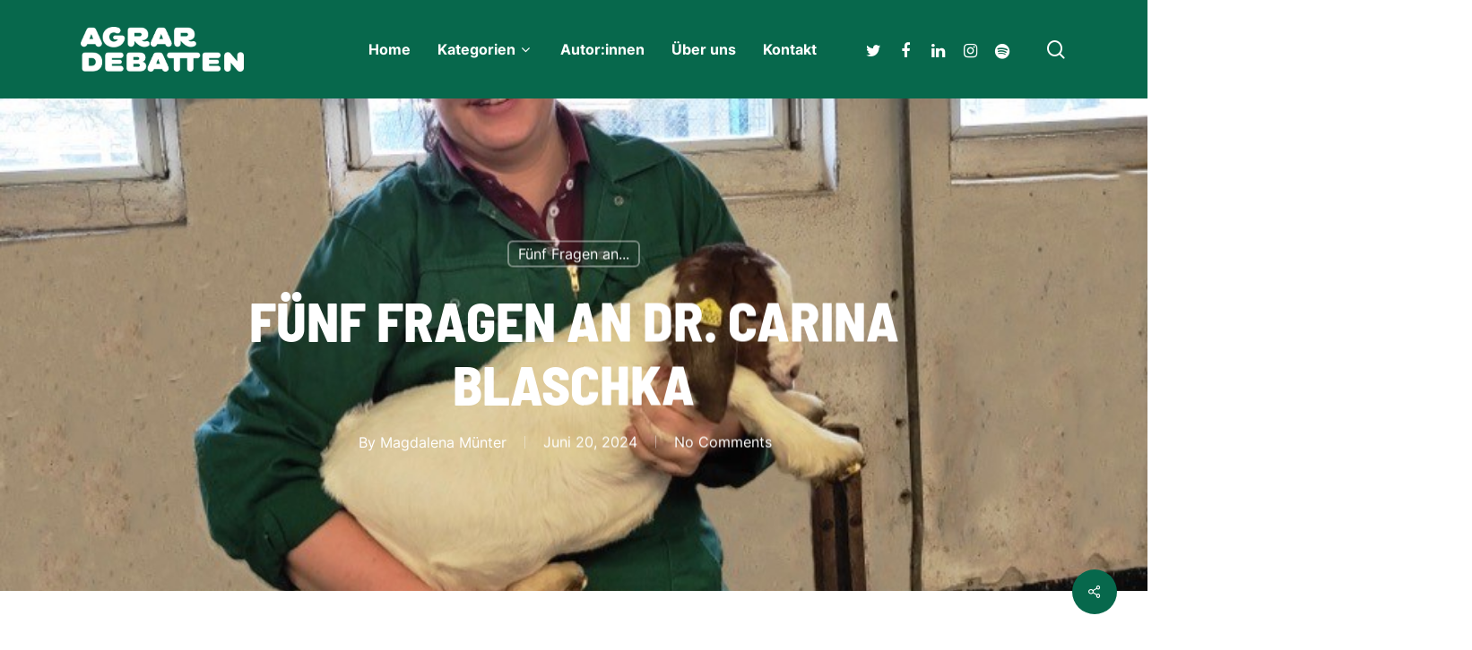

--- FILE ---
content_type: text/html; charset=utf-8
request_url: https://www.google.com/recaptcha/api2/anchor?ar=1&k=6LfwWwMeAAAAAP_XZUEEVlVBv544mwpbCL9QDIof&co=aHR0cHM6Ly9hZ3JhcmRlYmF0dGVuLmRlOjQ0Mw..&hl=en&v=PoyoqOPhxBO7pBk68S4YbpHZ&theme=light&size=normal&anchor-ms=20000&execute-ms=30000&cb=x873bw13mti6
body_size: 49405
content:
<!DOCTYPE HTML><html dir="ltr" lang="en"><head><meta http-equiv="Content-Type" content="text/html; charset=UTF-8">
<meta http-equiv="X-UA-Compatible" content="IE=edge">
<title>reCAPTCHA</title>
<style type="text/css">
/* cyrillic-ext */
@font-face {
  font-family: 'Roboto';
  font-style: normal;
  font-weight: 400;
  font-stretch: 100%;
  src: url(//fonts.gstatic.com/s/roboto/v48/KFO7CnqEu92Fr1ME7kSn66aGLdTylUAMa3GUBHMdazTgWw.woff2) format('woff2');
  unicode-range: U+0460-052F, U+1C80-1C8A, U+20B4, U+2DE0-2DFF, U+A640-A69F, U+FE2E-FE2F;
}
/* cyrillic */
@font-face {
  font-family: 'Roboto';
  font-style: normal;
  font-weight: 400;
  font-stretch: 100%;
  src: url(//fonts.gstatic.com/s/roboto/v48/KFO7CnqEu92Fr1ME7kSn66aGLdTylUAMa3iUBHMdazTgWw.woff2) format('woff2');
  unicode-range: U+0301, U+0400-045F, U+0490-0491, U+04B0-04B1, U+2116;
}
/* greek-ext */
@font-face {
  font-family: 'Roboto';
  font-style: normal;
  font-weight: 400;
  font-stretch: 100%;
  src: url(//fonts.gstatic.com/s/roboto/v48/KFO7CnqEu92Fr1ME7kSn66aGLdTylUAMa3CUBHMdazTgWw.woff2) format('woff2');
  unicode-range: U+1F00-1FFF;
}
/* greek */
@font-face {
  font-family: 'Roboto';
  font-style: normal;
  font-weight: 400;
  font-stretch: 100%;
  src: url(//fonts.gstatic.com/s/roboto/v48/KFO7CnqEu92Fr1ME7kSn66aGLdTylUAMa3-UBHMdazTgWw.woff2) format('woff2');
  unicode-range: U+0370-0377, U+037A-037F, U+0384-038A, U+038C, U+038E-03A1, U+03A3-03FF;
}
/* math */
@font-face {
  font-family: 'Roboto';
  font-style: normal;
  font-weight: 400;
  font-stretch: 100%;
  src: url(//fonts.gstatic.com/s/roboto/v48/KFO7CnqEu92Fr1ME7kSn66aGLdTylUAMawCUBHMdazTgWw.woff2) format('woff2');
  unicode-range: U+0302-0303, U+0305, U+0307-0308, U+0310, U+0312, U+0315, U+031A, U+0326-0327, U+032C, U+032F-0330, U+0332-0333, U+0338, U+033A, U+0346, U+034D, U+0391-03A1, U+03A3-03A9, U+03B1-03C9, U+03D1, U+03D5-03D6, U+03F0-03F1, U+03F4-03F5, U+2016-2017, U+2034-2038, U+203C, U+2040, U+2043, U+2047, U+2050, U+2057, U+205F, U+2070-2071, U+2074-208E, U+2090-209C, U+20D0-20DC, U+20E1, U+20E5-20EF, U+2100-2112, U+2114-2115, U+2117-2121, U+2123-214F, U+2190, U+2192, U+2194-21AE, U+21B0-21E5, U+21F1-21F2, U+21F4-2211, U+2213-2214, U+2216-22FF, U+2308-230B, U+2310, U+2319, U+231C-2321, U+2336-237A, U+237C, U+2395, U+239B-23B7, U+23D0, U+23DC-23E1, U+2474-2475, U+25AF, U+25B3, U+25B7, U+25BD, U+25C1, U+25CA, U+25CC, U+25FB, U+266D-266F, U+27C0-27FF, U+2900-2AFF, U+2B0E-2B11, U+2B30-2B4C, U+2BFE, U+3030, U+FF5B, U+FF5D, U+1D400-1D7FF, U+1EE00-1EEFF;
}
/* symbols */
@font-face {
  font-family: 'Roboto';
  font-style: normal;
  font-weight: 400;
  font-stretch: 100%;
  src: url(//fonts.gstatic.com/s/roboto/v48/KFO7CnqEu92Fr1ME7kSn66aGLdTylUAMaxKUBHMdazTgWw.woff2) format('woff2');
  unicode-range: U+0001-000C, U+000E-001F, U+007F-009F, U+20DD-20E0, U+20E2-20E4, U+2150-218F, U+2190, U+2192, U+2194-2199, U+21AF, U+21E6-21F0, U+21F3, U+2218-2219, U+2299, U+22C4-22C6, U+2300-243F, U+2440-244A, U+2460-24FF, U+25A0-27BF, U+2800-28FF, U+2921-2922, U+2981, U+29BF, U+29EB, U+2B00-2BFF, U+4DC0-4DFF, U+FFF9-FFFB, U+10140-1018E, U+10190-1019C, U+101A0, U+101D0-101FD, U+102E0-102FB, U+10E60-10E7E, U+1D2C0-1D2D3, U+1D2E0-1D37F, U+1F000-1F0FF, U+1F100-1F1AD, U+1F1E6-1F1FF, U+1F30D-1F30F, U+1F315, U+1F31C, U+1F31E, U+1F320-1F32C, U+1F336, U+1F378, U+1F37D, U+1F382, U+1F393-1F39F, U+1F3A7-1F3A8, U+1F3AC-1F3AF, U+1F3C2, U+1F3C4-1F3C6, U+1F3CA-1F3CE, U+1F3D4-1F3E0, U+1F3ED, U+1F3F1-1F3F3, U+1F3F5-1F3F7, U+1F408, U+1F415, U+1F41F, U+1F426, U+1F43F, U+1F441-1F442, U+1F444, U+1F446-1F449, U+1F44C-1F44E, U+1F453, U+1F46A, U+1F47D, U+1F4A3, U+1F4B0, U+1F4B3, U+1F4B9, U+1F4BB, U+1F4BF, U+1F4C8-1F4CB, U+1F4D6, U+1F4DA, U+1F4DF, U+1F4E3-1F4E6, U+1F4EA-1F4ED, U+1F4F7, U+1F4F9-1F4FB, U+1F4FD-1F4FE, U+1F503, U+1F507-1F50B, U+1F50D, U+1F512-1F513, U+1F53E-1F54A, U+1F54F-1F5FA, U+1F610, U+1F650-1F67F, U+1F687, U+1F68D, U+1F691, U+1F694, U+1F698, U+1F6AD, U+1F6B2, U+1F6B9-1F6BA, U+1F6BC, U+1F6C6-1F6CF, U+1F6D3-1F6D7, U+1F6E0-1F6EA, U+1F6F0-1F6F3, U+1F6F7-1F6FC, U+1F700-1F7FF, U+1F800-1F80B, U+1F810-1F847, U+1F850-1F859, U+1F860-1F887, U+1F890-1F8AD, U+1F8B0-1F8BB, U+1F8C0-1F8C1, U+1F900-1F90B, U+1F93B, U+1F946, U+1F984, U+1F996, U+1F9E9, U+1FA00-1FA6F, U+1FA70-1FA7C, U+1FA80-1FA89, U+1FA8F-1FAC6, U+1FACE-1FADC, U+1FADF-1FAE9, U+1FAF0-1FAF8, U+1FB00-1FBFF;
}
/* vietnamese */
@font-face {
  font-family: 'Roboto';
  font-style: normal;
  font-weight: 400;
  font-stretch: 100%;
  src: url(//fonts.gstatic.com/s/roboto/v48/KFO7CnqEu92Fr1ME7kSn66aGLdTylUAMa3OUBHMdazTgWw.woff2) format('woff2');
  unicode-range: U+0102-0103, U+0110-0111, U+0128-0129, U+0168-0169, U+01A0-01A1, U+01AF-01B0, U+0300-0301, U+0303-0304, U+0308-0309, U+0323, U+0329, U+1EA0-1EF9, U+20AB;
}
/* latin-ext */
@font-face {
  font-family: 'Roboto';
  font-style: normal;
  font-weight: 400;
  font-stretch: 100%;
  src: url(//fonts.gstatic.com/s/roboto/v48/KFO7CnqEu92Fr1ME7kSn66aGLdTylUAMa3KUBHMdazTgWw.woff2) format('woff2');
  unicode-range: U+0100-02BA, U+02BD-02C5, U+02C7-02CC, U+02CE-02D7, U+02DD-02FF, U+0304, U+0308, U+0329, U+1D00-1DBF, U+1E00-1E9F, U+1EF2-1EFF, U+2020, U+20A0-20AB, U+20AD-20C0, U+2113, U+2C60-2C7F, U+A720-A7FF;
}
/* latin */
@font-face {
  font-family: 'Roboto';
  font-style: normal;
  font-weight: 400;
  font-stretch: 100%;
  src: url(//fonts.gstatic.com/s/roboto/v48/KFO7CnqEu92Fr1ME7kSn66aGLdTylUAMa3yUBHMdazQ.woff2) format('woff2');
  unicode-range: U+0000-00FF, U+0131, U+0152-0153, U+02BB-02BC, U+02C6, U+02DA, U+02DC, U+0304, U+0308, U+0329, U+2000-206F, U+20AC, U+2122, U+2191, U+2193, U+2212, U+2215, U+FEFF, U+FFFD;
}
/* cyrillic-ext */
@font-face {
  font-family: 'Roboto';
  font-style: normal;
  font-weight: 500;
  font-stretch: 100%;
  src: url(//fonts.gstatic.com/s/roboto/v48/KFO7CnqEu92Fr1ME7kSn66aGLdTylUAMa3GUBHMdazTgWw.woff2) format('woff2');
  unicode-range: U+0460-052F, U+1C80-1C8A, U+20B4, U+2DE0-2DFF, U+A640-A69F, U+FE2E-FE2F;
}
/* cyrillic */
@font-face {
  font-family: 'Roboto';
  font-style: normal;
  font-weight: 500;
  font-stretch: 100%;
  src: url(//fonts.gstatic.com/s/roboto/v48/KFO7CnqEu92Fr1ME7kSn66aGLdTylUAMa3iUBHMdazTgWw.woff2) format('woff2');
  unicode-range: U+0301, U+0400-045F, U+0490-0491, U+04B0-04B1, U+2116;
}
/* greek-ext */
@font-face {
  font-family: 'Roboto';
  font-style: normal;
  font-weight: 500;
  font-stretch: 100%;
  src: url(//fonts.gstatic.com/s/roboto/v48/KFO7CnqEu92Fr1ME7kSn66aGLdTylUAMa3CUBHMdazTgWw.woff2) format('woff2');
  unicode-range: U+1F00-1FFF;
}
/* greek */
@font-face {
  font-family: 'Roboto';
  font-style: normal;
  font-weight: 500;
  font-stretch: 100%;
  src: url(//fonts.gstatic.com/s/roboto/v48/KFO7CnqEu92Fr1ME7kSn66aGLdTylUAMa3-UBHMdazTgWw.woff2) format('woff2');
  unicode-range: U+0370-0377, U+037A-037F, U+0384-038A, U+038C, U+038E-03A1, U+03A3-03FF;
}
/* math */
@font-face {
  font-family: 'Roboto';
  font-style: normal;
  font-weight: 500;
  font-stretch: 100%;
  src: url(//fonts.gstatic.com/s/roboto/v48/KFO7CnqEu92Fr1ME7kSn66aGLdTylUAMawCUBHMdazTgWw.woff2) format('woff2');
  unicode-range: U+0302-0303, U+0305, U+0307-0308, U+0310, U+0312, U+0315, U+031A, U+0326-0327, U+032C, U+032F-0330, U+0332-0333, U+0338, U+033A, U+0346, U+034D, U+0391-03A1, U+03A3-03A9, U+03B1-03C9, U+03D1, U+03D5-03D6, U+03F0-03F1, U+03F4-03F5, U+2016-2017, U+2034-2038, U+203C, U+2040, U+2043, U+2047, U+2050, U+2057, U+205F, U+2070-2071, U+2074-208E, U+2090-209C, U+20D0-20DC, U+20E1, U+20E5-20EF, U+2100-2112, U+2114-2115, U+2117-2121, U+2123-214F, U+2190, U+2192, U+2194-21AE, U+21B0-21E5, U+21F1-21F2, U+21F4-2211, U+2213-2214, U+2216-22FF, U+2308-230B, U+2310, U+2319, U+231C-2321, U+2336-237A, U+237C, U+2395, U+239B-23B7, U+23D0, U+23DC-23E1, U+2474-2475, U+25AF, U+25B3, U+25B7, U+25BD, U+25C1, U+25CA, U+25CC, U+25FB, U+266D-266F, U+27C0-27FF, U+2900-2AFF, U+2B0E-2B11, U+2B30-2B4C, U+2BFE, U+3030, U+FF5B, U+FF5D, U+1D400-1D7FF, U+1EE00-1EEFF;
}
/* symbols */
@font-face {
  font-family: 'Roboto';
  font-style: normal;
  font-weight: 500;
  font-stretch: 100%;
  src: url(//fonts.gstatic.com/s/roboto/v48/KFO7CnqEu92Fr1ME7kSn66aGLdTylUAMaxKUBHMdazTgWw.woff2) format('woff2');
  unicode-range: U+0001-000C, U+000E-001F, U+007F-009F, U+20DD-20E0, U+20E2-20E4, U+2150-218F, U+2190, U+2192, U+2194-2199, U+21AF, U+21E6-21F0, U+21F3, U+2218-2219, U+2299, U+22C4-22C6, U+2300-243F, U+2440-244A, U+2460-24FF, U+25A0-27BF, U+2800-28FF, U+2921-2922, U+2981, U+29BF, U+29EB, U+2B00-2BFF, U+4DC0-4DFF, U+FFF9-FFFB, U+10140-1018E, U+10190-1019C, U+101A0, U+101D0-101FD, U+102E0-102FB, U+10E60-10E7E, U+1D2C0-1D2D3, U+1D2E0-1D37F, U+1F000-1F0FF, U+1F100-1F1AD, U+1F1E6-1F1FF, U+1F30D-1F30F, U+1F315, U+1F31C, U+1F31E, U+1F320-1F32C, U+1F336, U+1F378, U+1F37D, U+1F382, U+1F393-1F39F, U+1F3A7-1F3A8, U+1F3AC-1F3AF, U+1F3C2, U+1F3C4-1F3C6, U+1F3CA-1F3CE, U+1F3D4-1F3E0, U+1F3ED, U+1F3F1-1F3F3, U+1F3F5-1F3F7, U+1F408, U+1F415, U+1F41F, U+1F426, U+1F43F, U+1F441-1F442, U+1F444, U+1F446-1F449, U+1F44C-1F44E, U+1F453, U+1F46A, U+1F47D, U+1F4A3, U+1F4B0, U+1F4B3, U+1F4B9, U+1F4BB, U+1F4BF, U+1F4C8-1F4CB, U+1F4D6, U+1F4DA, U+1F4DF, U+1F4E3-1F4E6, U+1F4EA-1F4ED, U+1F4F7, U+1F4F9-1F4FB, U+1F4FD-1F4FE, U+1F503, U+1F507-1F50B, U+1F50D, U+1F512-1F513, U+1F53E-1F54A, U+1F54F-1F5FA, U+1F610, U+1F650-1F67F, U+1F687, U+1F68D, U+1F691, U+1F694, U+1F698, U+1F6AD, U+1F6B2, U+1F6B9-1F6BA, U+1F6BC, U+1F6C6-1F6CF, U+1F6D3-1F6D7, U+1F6E0-1F6EA, U+1F6F0-1F6F3, U+1F6F7-1F6FC, U+1F700-1F7FF, U+1F800-1F80B, U+1F810-1F847, U+1F850-1F859, U+1F860-1F887, U+1F890-1F8AD, U+1F8B0-1F8BB, U+1F8C0-1F8C1, U+1F900-1F90B, U+1F93B, U+1F946, U+1F984, U+1F996, U+1F9E9, U+1FA00-1FA6F, U+1FA70-1FA7C, U+1FA80-1FA89, U+1FA8F-1FAC6, U+1FACE-1FADC, U+1FADF-1FAE9, U+1FAF0-1FAF8, U+1FB00-1FBFF;
}
/* vietnamese */
@font-face {
  font-family: 'Roboto';
  font-style: normal;
  font-weight: 500;
  font-stretch: 100%;
  src: url(//fonts.gstatic.com/s/roboto/v48/KFO7CnqEu92Fr1ME7kSn66aGLdTylUAMa3OUBHMdazTgWw.woff2) format('woff2');
  unicode-range: U+0102-0103, U+0110-0111, U+0128-0129, U+0168-0169, U+01A0-01A1, U+01AF-01B0, U+0300-0301, U+0303-0304, U+0308-0309, U+0323, U+0329, U+1EA0-1EF9, U+20AB;
}
/* latin-ext */
@font-face {
  font-family: 'Roboto';
  font-style: normal;
  font-weight: 500;
  font-stretch: 100%;
  src: url(//fonts.gstatic.com/s/roboto/v48/KFO7CnqEu92Fr1ME7kSn66aGLdTylUAMa3KUBHMdazTgWw.woff2) format('woff2');
  unicode-range: U+0100-02BA, U+02BD-02C5, U+02C7-02CC, U+02CE-02D7, U+02DD-02FF, U+0304, U+0308, U+0329, U+1D00-1DBF, U+1E00-1E9F, U+1EF2-1EFF, U+2020, U+20A0-20AB, U+20AD-20C0, U+2113, U+2C60-2C7F, U+A720-A7FF;
}
/* latin */
@font-face {
  font-family: 'Roboto';
  font-style: normal;
  font-weight: 500;
  font-stretch: 100%;
  src: url(//fonts.gstatic.com/s/roboto/v48/KFO7CnqEu92Fr1ME7kSn66aGLdTylUAMa3yUBHMdazQ.woff2) format('woff2');
  unicode-range: U+0000-00FF, U+0131, U+0152-0153, U+02BB-02BC, U+02C6, U+02DA, U+02DC, U+0304, U+0308, U+0329, U+2000-206F, U+20AC, U+2122, U+2191, U+2193, U+2212, U+2215, U+FEFF, U+FFFD;
}
/* cyrillic-ext */
@font-face {
  font-family: 'Roboto';
  font-style: normal;
  font-weight: 900;
  font-stretch: 100%;
  src: url(//fonts.gstatic.com/s/roboto/v48/KFO7CnqEu92Fr1ME7kSn66aGLdTylUAMa3GUBHMdazTgWw.woff2) format('woff2');
  unicode-range: U+0460-052F, U+1C80-1C8A, U+20B4, U+2DE0-2DFF, U+A640-A69F, U+FE2E-FE2F;
}
/* cyrillic */
@font-face {
  font-family: 'Roboto';
  font-style: normal;
  font-weight: 900;
  font-stretch: 100%;
  src: url(//fonts.gstatic.com/s/roboto/v48/KFO7CnqEu92Fr1ME7kSn66aGLdTylUAMa3iUBHMdazTgWw.woff2) format('woff2');
  unicode-range: U+0301, U+0400-045F, U+0490-0491, U+04B0-04B1, U+2116;
}
/* greek-ext */
@font-face {
  font-family: 'Roboto';
  font-style: normal;
  font-weight: 900;
  font-stretch: 100%;
  src: url(//fonts.gstatic.com/s/roboto/v48/KFO7CnqEu92Fr1ME7kSn66aGLdTylUAMa3CUBHMdazTgWw.woff2) format('woff2');
  unicode-range: U+1F00-1FFF;
}
/* greek */
@font-face {
  font-family: 'Roboto';
  font-style: normal;
  font-weight: 900;
  font-stretch: 100%;
  src: url(//fonts.gstatic.com/s/roboto/v48/KFO7CnqEu92Fr1ME7kSn66aGLdTylUAMa3-UBHMdazTgWw.woff2) format('woff2');
  unicode-range: U+0370-0377, U+037A-037F, U+0384-038A, U+038C, U+038E-03A1, U+03A3-03FF;
}
/* math */
@font-face {
  font-family: 'Roboto';
  font-style: normal;
  font-weight: 900;
  font-stretch: 100%;
  src: url(//fonts.gstatic.com/s/roboto/v48/KFO7CnqEu92Fr1ME7kSn66aGLdTylUAMawCUBHMdazTgWw.woff2) format('woff2');
  unicode-range: U+0302-0303, U+0305, U+0307-0308, U+0310, U+0312, U+0315, U+031A, U+0326-0327, U+032C, U+032F-0330, U+0332-0333, U+0338, U+033A, U+0346, U+034D, U+0391-03A1, U+03A3-03A9, U+03B1-03C9, U+03D1, U+03D5-03D6, U+03F0-03F1, U+03F4-03F5, U+2016-2017, U+2034-2038, U+203C, U+2040, U+2043, U+2047, U+2050, U+2057, U+205F, U+2070-2071, U+2074-208E, U+2090-209C, U+20D0-20DC, U+20E1, U+20E5-20EF, U+2100-2112, U+2114-2115, U+2117-2121, U+2123-214F, U+2190, U+2192, U+2194-21AE, U+21B0-21E5, U+21F1-21F2, U+21F4-2211, U+2213-2214, U+2216-22FF, U+2308-230B, U+2310, U+2319, U+231C-2321, U+2336-237A, U+237C, U+2395, U+239B-23B7, U+23D0, U+23DC-23E1, U+2474-2475, U+25AF, U+25B3, U+25B7, U+25BD, U+25C1, U+25CA, U+25CC, U+25FB, U+266D-266F, U+27C0-27FF, U+2900-2AFF, U+2B0E-2B11, U+2B30-2B4C, U+2BFE, U+3030, U+FF5B, U+FF5D, U+1D400-1D7FF, U+1EE00-1EEFF;
}
/* symbols */
@font-face {
  font-family: 'Roboto';
  font-style: normal;
  font-weight: 900;
  font-stretch: 100%;
  src: url(//fonts.gstatic.com/s/roboto/v48/KFO7CnqEu92Fr1ME7kSn66aGLdTylUAMaxKUBHMdazTgWw.woff2) format('woff2');
  unicode-range: U+0001-000C, U+000E-001F, U+007F-009F, U+20DD-20E0, U+20E2-20E4, U+2150-218F, U+2190, U+2192, U+2194-2199, U+21AF, U+21E6-21F0, U+21F3, U+2218-2219, U+2299, U+22C4-22C6, U+2300-243F, U+2440-244A, U+2460-24FF, U+25A0-27BF, U+2800-28FF, U+2921-2922, U+2981, U+29BF, U+29EB, U+2B00-2BFF, U+4DC0-4DFF, U+FFF9-FFFB, U+10140-1018E, U+10190-1019C, U+101A0, U+101D0-101FD, U+102E0-102FB, U+10E60-10E7E, U+1D2C0-1D2D3, U+1D2E0-1D37F, U+1F000-1F0FF, U+1F100-1F1AD, U+1F1E6-1F1FF, U+1F30D-1F30F, U+1F315, U+1F31C, U+1F31E, U+1F320-1F32C, U+1F336, U+1F378, U+1F37D, U+1F382, U+1F393-1F39F, U+1F3A7-1F3A8, U+1F3AC-1F3AF, U+1F3C2, U+1F3C4-1F3C6, U+1F3CA-1F3CE, U+1F3D4-1F3E0, U+1F3ED, U+1F3F1-1F3F3, U+1F3F5-1F3F7, U+1F408, U+1F415, U+1F41F, U+1F426, U+1F43F, U+1F441-1F442, U+1F444, U+1F446-1F449, U+1F44C-1F44E, U+1F453, U+1F46A, U+1F47D, U+1F4A3, U+1F4B0, U+1F4B3, U+1F4B9, U+1F4BB, U+1F4BF, U+1F4C8-1F4CB, U+1F4D6, U+1F4DA, U+1F4DF, U+1F4E3-1F4E6, U+1F4EA-1F4ED, U+1F4F7, U+1F4F9-1F4FB, U+1F4FD-1F4FE, U+1F503, U+1F507-1F50B, U+1F50D, U+1F512-1F513, U+1F53E-1F54A, U+1F54F-1F5FA, U+1F610, U+1F650-1F67F, U+1F687, U+1F68D, U+1F691, U+1F694, U+1F698, U+1F6AD, U+1F6B2, U+1F6B9-1F6BA, U+1F6BC, U+1F6C6-1F6CF, U+1F6D3-1F6D7, U+1F6E0-1F6EA, U+1F6F0-1F6F3, U+1F6F7-1F6FC, U+1F700-1F7FF, U+1F800-1F80B, U+1F810-1F847, U+1F850-1F859, U+1F860-1F887, U+1F890-1F8AD, U+1F8B0-1F8BB, U+1F8C0-1F8C1, U+1F900-1F90B, U+1F93B, U+1F946, U+1F984, U+1F996, U+1F9E9, U+1FA00-1FA6F, U+1FA70-1FA7C, U+1FA80-1FA89, U+1FA8F-1FAC6, U+1FACE-1FADC, U+1FADF-1FAE9, U+1FAF0-1FAF8, U+1FB00-1FBFF;
}
/* vietnamese */
@font-face {
  font-family: 'Roboto';
  font-style: normal;
  font-weight: 900;
  font-stretch: 100%;
  src: url(//fonts.gstatic.com/s/roboto/v48/KFO7CnqEu92Fr1ME7kSn66aGLdTylUAMa3OUBHMdazTgWw.woff2) format('woff2');
  unicode-range: U+0102-0103, U+0110-0111, U+0128-0129, U+0168-0169, U+01A0-01A1, U+01AF-01B0, U+0300-0301, U+0303-0304, U+0308-0309, U+0323, U+0329, U+1EA0-1EF9, U+20AB;
}
/* latin-ext */
@font-face {
  font-family: 'Roboto';
  font-style: normal;
  font-weight: 900;
  font-stretch: 100%;
  src: url(//fonts.gstatic.com/s/roboto/v48/KFO7CnqEu92Fr1ME7kSn66aGLdTylUAMa3KUBHMdazTgWw.woff2) format('woff2');
  unicode-range: U+0100-02BA, U+02BD-02C5, U+02C7-02CC, U+02CE-02D7, U+02DD-02FF, U+0304, U+0308, U+0329, U+1D00-1DBF, U+1E00-1E9F, U+1EF2-1EFF, U+2020, U+20A0-20AB, U+20AD-20C0, U+2113, U+2C60-2C7F, U+A720-A7FF;
}
/* latin */
@font-face {
  font-family: 'Roboto';
  font-style: normal;
  font-weight: 900;
  font-stretch: 100%;
  src: url(//fonts.gstatic.com/s/roboto/v48/KFO7CnqEu92Fr1ME7kSn66aGLdTylUAMa3yUBHMdazQ.woff2) format('woff2');
  unicode-range: U+0000-00FF, U+0131, U+0152-0153, U+02BB-02BC, U+02C6, U+02DA, U+02DC, U+0304, U+0308, U+0329, U+2000-206F, U+20AC, U+2122, U+2191, U+2193, U+2212, U+2215, U+FEFF, U+FFFD;
}

</style>
<link rel="stylesheet" type="text/css" href="https://www.gstatic.com/recaptcha/releases/PoyoqOPhxBO7pBk68S4YbpHZ/styles__ltr.css">
<script nonce="anwve7jq5D142fVP1xi9yQ" type="text/javascript">window['__recaptcha_api'] = 'https://www.google.com/recaptcha/api2/';</script>
<script type="text/javascript" src="https://www.gstatic.com/recaptcha/releases/PoyoqOPhxBO7pBk68S4YbpHZ/recaptcha__en.js" nonce="anwve7jq5D142fVP1xi9yQ">
      
    </script></head>
<body><div id="rc-anchor-alert" class="rc-anchor-alert"></div>
<input type="hidden" id="recaptcha-token" value="[base64]">
<script type="text/javascript" nonce="anwve7jq5D142fVP1xi9yQ">
      recaptcha.anchor.Main.init("[\x22ainput\x22,[\x22bgdata\x22,\x22\x22,\[base64]/[base64]/[base64]/ZyhXLGgpOnEoW04sMjEsbF0sVywwKSxoKSxmYWxzZSxmYWxzZSl9Y2F0Y2goayl7RygzNTgsVyk/[base64]/[base64]/[base64]/[base64]/[base64]/[base64]/[base64]/bmV3IEJbT10oRFswXSk6dz09Mj9uZXcgQltPXShEWzBdLERbMV0pOnc9PTM/bmV3IEJbT10oRFswXSxEWzFdLERbMl0pOnc9PTQ/[base64]/[base64]/[base64]/[base64]/[base64]\\u003d\x22,\[base64]\\u003d\\u003d\x22,\x22R8KHw4hnXjAkwrIWY2s7SMOybmYLwqjDtSBowrJzR8KBCzMgBcOdw6XDgsO6wqjDnsOdTsOWwo4IZcKbw4/DtsOUwq7DgUkEcwTDoEoLwoHCnUDDgy4nwpAuLsOvwozDusOew4fCr8O4FXLDsDIhw6rDlsOhNcOlw5QDw6rDj3rDkz/DjW7CnEFLasOCVgvDoC1xw5rDuEQiwr5Zw78uP0/DtMOoAsK5U8KfWMOpcsKXYsOXZDBcLcKqS8Ogfm9Qw7jCiB3ClnnCiy/[base64]/DosORwofChMOpAmfCrsKFwpnCulDDglrDs8OjSSclWMKZw4dGw4rDomLDn8OeA8KjawDDtknDusK2M8O7AFcBw6kdbsOFwrMBFcO1DBY/wovCr8OPwqRTwoo6dW7Dnmk8wqrDv8KhwrDDtsKlwoVDEAfCnsKcJ0Abwo3DgMKiPS8YJMOWwo/CjjDDncObVGA8wqnCssKFK8O0Q2vCgsODw6/DksK/w7XDq0ZXw6d2ey5Nw4t2aFc6P23DlcOlL0nCsEfCuWPDkMOLDFnChcKuPzbChH/Cum9GLMO0woXCq2DDh1AhEXHDrnnDu8KOwq0nCmgYcsOBe8KjwpHCtsOtJxLDiiXDo8OyOcO+wqrDjMKXdFDDiXDDpTtswqzCkMOyBMO+QCR4c0fCr8K+NMOhEcKHA3rChcKJJsKQVS/DuQXDucO/EMKGwoJrwoPCt8ODw7TDoiMuIXnDiWkpwr3CjMKgccK3wqzDvQjCtcK5wp7Dk8KpHG7CkcOGB30jw5kJFmLCs8Otw4nDtcObDmdhw6wHw73DnVFtw7kuekjCmzxpw7vDmk/Dkj/Dn8K2TgzDicOBwqjDncKlw7ImcC4Xw6EKF8OuY8O+PV7CtMK2wpPCtsOqAMOKwqUpCcOEwp3Cq8KTw6RwBcK1ZcKHXRTCj8OXwrEtwplDwovDpU/CisOMw6DCoRbDscKmwqvDpMKRBMOvUVpyw5vCnR4FcMKQwp/DhcKtw7TCosK/V8Kxw5HDocK8F8OrwozDhcKnwrPDinAJC3M7w5vCshbCkmQgw4gVKzhVwpMbZsOiwpgxwoHDu8K2O8KoPWhYa0PCtcOOISdhSsKkwpsaO8Oew6fDvWo1QMKeJ8Odw57DlgbDrMOaw4R/[base64]/[base64]/Du1gVw4Ymw5/Cs8KKwrnCsGrCo0rCoBbCgwTDscOEwqXDoMKywpFkKy5nGEhAEUfDnhnCvsOyw6nDvsOZHMKhw6wxFR3CgRYJWR7CmElEEcKlbsKFcW/Dj1zDm1fCn2jCn0TCu8OzAyV5w6/DoMKsfH3CssKdNsOcwrN5wqfDncOjw47CjsOcw4HCssOdScKFRlnDlcKYVCsUw4PDhmLCqsKHD8K0wohiwoDCscOMw6J/wrbChDRKNMOHw49MUFthC20aRG8CRcOTw4ZdWAnDpWPCvAolRljCmsOnw7RTYV5XwqAJbEJ9Aitzw45pw74wwqQ8wr3CgyHDgmfCpTPCjhnDimBJPhE3VVbCtjB8NMOLwr3DgErCvsKPccOfOMOZw6vDi8KMGsKDw4hewrDDiC/[base64]/DtS4Qw4VQOMOrXcOcwoLCvR/CoMOJw7l6UsKSwoTCm8KqCXg/[base64]/Cu8OmSgITDh/[base64]/w647w4LDgAgIwoNmw6lBM0TDmmBUDn14w6rDtsOqEsO3EVTDhcOcwodhw5fDm8ODKcKowrJ8wqRJPGgywodsCEHCvDTCoDzDk3LDsGbDkkpgwqTCrT/DrcO9w5XCvT3CtsOYbBlAwotxw5d6wpHDhcO0XAlOwpouwq9Zb8KJasO3U8K0QG5qc8KWFDbDrcO7dsKGWS9XwrDDgsORw4/CoMKpNlhfw5MKBUbDpUTDs8KIFcKowq7ChmjDscOjw4w8w5k9wr0MwpRnw6/CgCApw5sYR255wobDhcKLw5HCkMK/wpbDscK+w74gGkMuQMOWw7cxURRROgsGBHbDncOxwoM5IcKdw7kfUcKdYXLCmzjDtcKLw6bCpFAfw6nDoARUN8OKw47Dq0N+AsOrXGDDlsKYw7DDqcOmBMOUesKcwqjClwDCtXtjASrDpcK/[base64]/[base64]/[base64]/WcOcIMOdw4MiCCPDgE4PTBtNwp7DrXc/OMKDwpHCtB7Dj8KDwo4zOxnCukPCtcO6w4N0UgdUwq8BEn3CoirDrcO6TzxDwq/DuEx4aWctX3kWWDnDgDlEw78/[base64]/[base64]/DsirDpcOyPRYgMGs3woAVwoopwptubklzw4/CrMOzw5fDmDwtwpYVwr/DusOSw4YEw5PCiMORUl0jw4lWdhgBwqnChlpnasOawoDCu1xRQmTCg2plw7PCpkx/w7TCjcO+WQlgHTLDhiLCnzA3cwl0w7VSwrAmGMOmw6TCr8KtG2Ycwp8LWj7CmsKZwoEuw7klwp3CqWzDscK/PUbDtBxuY8K/UhzDinE/e8KJw7wuEkNnRMOfw4JKZMKsZMO+EFZ3IHzCp8OzT8OTTGjDsMOAWznDjjLCvRVZw57DhGJQbsONwo7DslsaADUSw4/DhsOcXiYVFsO/FsKNw6DCr3LDvsO+FsO6w4dFw4HCosKSw7rCowvDrHbDhsOpw6LCjUnCk2rChcK2w6gtw75Bwo9PWzc5wr7CgsKSw5Q1w63DnMKQZcODwq9gOMOJw7QxNyTCtVF8wqxaw7Atw5IIw4vCpMO2EEDCpXjDg0nCqjrCmcK8woTCisOeYsO9Y8OMSEx4w5pGw67CiH/DtsKcCcOcw4VOw5fDoCRBMX7DpDDCszlOw7fDmhMUCTLDp8KwWBRXw6BbUcKLNGnCqyZWE8OCw417w47DpMOZSkrDj8KnwrxdFsKHdHHDuRA6wr5bw4Z9LnIawp7DmsOlw44cDGRHMhTClMO+DcKdTMK5w4JuLjsjw4gFw6rCsnw0w6DDi8Ogd8OQC8OMaMKkRV/CgkhdbWvDrMKtwrNyBMOmw6/DtMKdS3PCky7DksOKFsKBwqsLwoTCqsOWwoDDncOOWsORw6/DoVk8V8OMwpHCssKLK3/DnBQvWcOmfU9bw47DgsOrWl3DonweUcOhwqh8YX8yYQbDlsKaw6xbQMO6IF3Ct2TDmcKtw5oHwq4RwoLDrX7Dr08QwrXCh8Ouw7lRA8ORSMOjP3XCsMK5AgkRw6YWeFIAQlfCpsKNwqs+SG95FsKMwoXCv1PDssKiw418w5towovDisKqLkkuf8ODOg/CugvChsKIw6B5NHHCucKgaXfDgcKzwrhLw6Npwq5yP1jDiMOjNMKVWcKeWVJYwrHCqngiIUTCh0I9dcKaUkl/wqXCjcOsOnHDosODIsKJw5TDq8O1O8O2w7Q1wpfDl8OgcMOMw67CgsKwGMK+IX3CsT7ClyQtVcKkw4/[base64]/w5zCqMOhwrRIYcOpw47CtH84K37DuTjDh8Odw50dw7TCj8OCwoPDpkXDuWvDo1PDkcO9wqMWw71Cf8OOwrVpYCA/UsOuJ2VPBcKwwqpiw6zCuBHDv0rDiW/Dr8OvwojDsErDjcO7wr/[base64]/CvidVwqBmwpwxwqtowqopdcOHHmnCo1/CuMOoPGXDs8KRwqDCpsOQNzJVw7TDuzNKSwvDt3zDr3AGwptPwqLDicOxCxlEwoQtSsKNGFHDj11He8KVwpnDiDXCi8K/[base64]/[base64]/CscKlwrfCsHUxwrbCnMKwwo4Xwp57H8O4w6QqLcO/UkEfwoPDhMKbw69vwqE2woDDlMKpQcOjGMOKBcK8JsK/w4k8KiLDoEDDjsOKwrQLW8OEQcOIPg/DncK3wr09wpjChgPDukHCk8KHw7R/[base64]/DhElZw5jDozPDnA4Lw4xaRsO9wotBwqbDvcO8wqgDTwItwprCq8OOTlrCosKhesKqwq4Xw7cSVsOkGMOGIsKuw6kZcsO0PgTCj3gkHnQlw4DDuXVewpTDu8KnNcKQTsOPwrTDosOWKm/DmcOPJGYtw5/[base64]/Du3nCgTnCn2TDqhjDmUgVwq8TwqzCpsO5w6MKw7YcI8KdVDN+wrDDssODw7PDtTFuw5w6wp/CscOAw44sS2HCkcOOcsOww6J/wrXCg8KXScKUNXQ6w6gxegkOw4/DhEzCvjzCosK1w7QWA2LDssK4ccK7wqVgICHDi8OvJ8OQw5vDo8OxdMK/NAUCd8OoIh82wpHChMOQMcODw6ZDBMK0BBcuTVBQwrhwSMKSw4DCukLCrh3DoFUkwqTCisOow7TCl8ORQsKadjAiwqAfw7wdZ8K7w45lPwtlw7NYPV4cKsOOw4DCscOrfMOfwovDsRLDmRjCuH7CrQRVBsKmw7tmwrgdwqYswpZswp/CvC7DoFRQLSNCERTDksOOHMOHRmzDusKIw5BIMDc4CcO/[base64]/ClMKwwo89w5bCosKNw7QbMXsaKcOXw5XDgBAjOsOcRy4AAwJcw7IQOMKrwobDqR9OF2hxKcOCw7IAwoscwpXCj8Ozw6EAV8ODX8OcBA/DpsOLw5t7SsK+KzZRRMOTJAHDgT4dw4k6OMOXPcOWwpZYRnMIHsK2AQjDtjUkXAjCvQTCr2hPccK+w73Co8KQKykvwplkw6Zmw6wIcwwTw7AVwpLCgX/[base64]/Ctj/DncKbWsOewqQowo3DoMKNw5TCosKARsKOfj5YYcK5JSjDgwrDmcKLN8KUwp3DhMOlEy0ewq3DtsOnwoEuw7jCqRnDusOow5XDnMKXw6nCj8OPwp0/AysaJwXCrTIww4opw41dEgRAJlXDncObwozCt1bCmMONGwjCtiPCpcKCDcKJKmLClMOMP8K7wrlXPFEgR8KjwrYvw7HCjBArwr3CosKSbcKkwrMqw6slFcOKJD/CjsKdCcKTHQxHwozChcOjLsKew5A+wphoXBVDwrjDjCdZCcKhAMOyKW8Hwp0Iw57CncK9B8Ksw40fNcORMcOfWCAhw5zCncKkI8OeEMKZVMOVb8ONYMK3OHcAIsKJwqQCw7LChcKlw6BJOCDCqMOSw7bCtTBSNj4xwojCrmcpw6LDrFXDsMK1w7tBeR/CosK3KwXCosO3G0/CkSvColNxXcKww5DDnsKJwrZOI8KKXcK9wrUVw7fCm2l5Y8OLXcOBEQZgw6PDhil5wpM+VcK8GMO6RFTDjhEJV8Okw7LCrxDCrcOAHsOkPHdqBVYOwrBdMgTCtTgxw6PClGTCp2sLExfCnFPDt8Ohw7lqw4DDrcK4NsKWfCJffcOUwq4wPVTDmcKzJcKuwq/CmyhPDsKbwq8UcMOpwqc5eidrwrxxw7zDtXlLVMK1wqLDs8O7GMKXw7V9wrVbwqllw6JWNzwEwqfCmsOpWQPDkxEZbMOoCsO3M8Kmw7oqMz/DgMOXw6DCmMK7w6rClQfCqDnDpSLDp3PCikjCh8O1wqnCtmPDnEtub8KZwobCuR/[base64]/DtDDCqMKpAB/CiizDnMOVIsOwBw8bwptOw4EMBUPCvF5Ewqscw798NXsUe8K5AsOSecKSIcOiw5pHw73Cv8OGUFPCoyN6wogvFMK5w6nCh1VteDTDpEfDiFl2w6/CiglwTsOWID7CkW7CpDJLYSvCucOIw4JBaMKqJsK4wq5ywr8VwqgHCX1pwqPDp8KXwpLCv3ltwqXDsX4sNix9IsKKwozCpmPDsjo8wqnDiAAIRAYFCcO8J3bCgMKHwq/DksKEY1nDkhVGLcK9wpAOYnLCtcKMwoB6JkxtOMO7w5/[base64]/CksKZe8O4fDbCpcKaw4TCgBMLw4TDgVIBw53CnSAAw5jCm8OwwpErw7E9woHDocK7aMOZwoLDjHBvw7AkwpFxwpvDlcKaw5MIw4xMCcO6IXzDvl/DnsOXw7Uhw74nw6M7wolLcAgFDsK2HsOawoQEMXDDny/DmMKXR1YdN8KaLV5Dw4MKw5vDmcOjw7PClMKnJMK+asOSUnDDn8KKeMKFw5rCuMOxLcOfwoDCn2vDmXDDrAHDrSwsJcKqRMOgeSfDvcOfDlhBw6DCqiTCjEkYwofDvsK4wpggwpXCnMO2CsKKFsK3BMO8wpkAFSHCn3FrYCbClcOnaD0hHsKBwqsJwpR/YcO/w4INw5V8wrsJdcKnNcK8w5FMeQxiw7tDwpHDrsOxS8KsZybDqcOCw78lwqLDo8KvYMKKw73DvcOJwrYYw5zCk8OvBGfDolYXwo7DqMKacmRYLsO2WgnCrMKZwr59wrbDicO3wo1LwpjDskIPwrJqw6BiwoUQTWPDimfCqj3Cr3zCvMKFT3bCiRJtZMKJDx/[base64]/DtB8ew6fDm31iwq/Cg2dmwpXDnwsZw7ESw501w7oMw61qwrEmFcKaw6/Dpw/CjMKnJMKkT8OFwpHCsQYmUTctBMKGw4rCuMKLMcKAwpg/wq09ECp8wqjCpQUQw5XCmytCw5XCvxxww4cPwqnDu1QAw4oPw67CksOaa27DtS5pS8OBF8Ktwr/CucOpQiUaa8Okw7DCnX7DrsKMwo3Cq8OVIsO2SDgKeH8jw4zDuCh9w6fDvMOVwp9owqlOwpXCrB7DnMOWHMO3w7RFV29bA8O6wrdUw5/DrsKhw5FzNsKQRsO3G2DDhMKww57DpFPCs8K/dsORVsO+Exp5RAZQwrV2w64Vw6/DgUDDsg8oB8KvWmnDi2EPasOhw7nCv2dswq/CugZjRXvCuVXDlmpuw618NsOjUS82w6cZDFNIwrrCsx7DtcKaw51ZDMOdHsOBPsKUw4saVMKvw57Dq8Kjf8Ktw4rCgsOsBHXDs8K9w70ZM2HCvHbDhx0ZOcOQd3kZw7vCl0zCkMO3FUTCgXk9w5VSwoHDoMKOwoPCkMK5dwTCjkvCvcKCw5rCjcOpJMO7w4wXw6/CgMKANWQJZhA2McKiwoXChFfDgH7DqxkDwp8EwobChcO6T8K/[base64]/DkTrDqhY7WFTDhGrCml9TXzI0wrbCtMOUeh/[base64]/DucO3VsKCw7gSw617XMOTw7rCrMKLw5HDkhPCkcOWw6/CjsKWfG3ClGsqeMOvwo7DksK9wrx2ByAbMAHDswV6wpDCkWwRw5TCqMOBw6/CpcOawo/ChVDDvsOUw5XDiFbDqHHCoMKMEAx5wr1JV3HCq8OowpLDrQTDrkHCp8O6GDIewoZNw5BuYGQyLFE4KGJ4KcKIRMO1LMOlwqLCgQPCp8Ogw7EHZDJZBWfDii4Yw4nDsMOyw77CnypkwoLDjHNLw7DDll1Rw7kTN8Kdwrd/FsKMw5kMdzo7w43DmlBUCDQ3bMKuwrdYcCV1YcOBTjDCgMKKCkjCtsKaH8OAIH/DhMKIw71zNMKAwq5GwprDrzZJw5rCu3TDrm/[base64]/CmTAeL8O1w7UqwqfCgmPClUHDhRIUwrt9RFrCtETDiSgRw63DgMOuZCZfw69YClTChsOJw6bCmhHDgj3Do27CqcK0woYSw7ZWw5bDs3DCp8KJJcKGw5tIO2oKw4pIwqZyYHxtT8K6w4R0woLDrA4Twr7CrT3CuXzChDJtwoPCt8Onw7/Cgldhwqhiw65+DcOcwqPCkMOHwpHCv8K7LXoIwrvDocK5czPDrMKww6Qlw5vDjMK5w6dJdnrDtsKOMg/CpcKFwr96a0hsw7NODcOPw5/CkMKPDloxwp8QecO9w6JSDyRmw5ZscEPDgMKMSS/DmkMEc8OxwrTCiMOxw6HDt8O9w79Qw73DgcOywrxEw5XDm8OPwr3CscOjejA/w4rCrMODw43Cgww+OwtMwpXDhcOYNH7DqXPDnMOUTWXChcO9esKGwonDksO9w6HCgsK9wq19w6UjwohCw6zDl0/[base64]/DpcOyVHPDng5Kw71cw7BvwprCscKTwp0RAcKLQEvCuTDCqkvCoRDDnQAmw4/DisKtMQwLw6ElYcO2wpIIXsO1WURVScK0A8KfXsOWwrDChGXCpnghCcOoFQfCpMKawqbDhXV/wo1iCMObGMOAw6fDsg18w5DDkS5Yw6rCmMOiwq7Dp8OcwqjCg1LDqitYw4jCiDbCs8KRG3Afw5DCsMKSLmHClMKcw5cdTWrDv2bCtMKFwoDDiAotwqDDqQTCpMO1wo0TwpI0wqzDozU/[base64]/J8Kzw7/CqHrDjsOPE3/[base64]/w4nCr8Kawr5nC8OqwrR/ZAHCjmQyw7XCsMOBwqfDon1FTRXCjm9RwrUVL8O8wp3DkBjDkMOLw4c9wpYqw6ZBw7IIwprDvMOdw4fDvcOgdsKGw5lJw7jCuSBeXMO8AMORw43DqsKmw5nDocKFecKRw4HCoil8wplKwr1oUhzDm13DgzpCegIww5R7JcOKbsK1w5FWUcKqdcOsdQ8iw77CqcKcw6/Djk3DkQ7DtH5Tw4xxwpxvwoLChzFcwrvCtgt1LcOEwqJmwrPCi8Kfw54Yw5wgcsKSUxfCmWoKYsKmBjp5w5/CocObPsOwG3tyw65EasOPCMKAw4E2w5vCjsOpDhsww65lwr7CrijDg8OjL8OMMwLDh8O6wqlRw6M+w4/DmGfDvFBSw7IYJmTDtxYLNsOqwp/Dk3Q7w53CvsOTWkIGw6fCncKvw5/DtsOicwcSwr8Lwp7CkxAUYjfDpT/ClMOKwoDCsjlIM8KNWsOVwo7DlijDqXrCp8O1KEkFw7c/FlHDi8ODesOrw7DDsW7ClsKgwqgMHF9ow6zCjcO5wrsXw5vDvGvDqgLDtWELw4LDgcKAwozDisK5w4jChTMRw6MTaMKCJkTCoSLDqUpVw50zCF5BAsOpwqoUC38/PFzCjAvDn8KtE8KwMWvCoDtuw4hIw6XDgERFw4NNbxHCvMOFw7Byw7rDvMOXRWU1wrDDgMK8w6h2CMOww5VOw77Dq8KPwoZ9w5gJw6/Dn8KPLiTCkzTDqsO4ZXEJwqxGKXPCr8KzLsKnwpZKw5VYw6fDmsKTw41pwoTCpMOew6LCkWZQdiHCm8K8wrTDrHZAw5lSwrjCkgUgwrvCok/[base64]/w4wSw4rDhsKaQGzDjBQ5wogxOHNpwrzDpy7CtsOXUFxww5cDF1jDnsOGwp3CmcKlw67Dg8O7wqXDvCgLwpzCnnLCvsKjwpYYWi/Du8OHwpzCo8KTwrxGwpLDqBM0D2nDhgjCvWkhbnXDoSUawpbCvg0SQ8O2AXoUWcKCwofClMOow4fDqnobG8KWCsKwG8O6w5M8L8KfC8KYwqXDkVzCpsOSwpNBwoLCpScEElHCocOqwq0nMmYnw4Nfw7MqTMKXw7/Cvlgcw7EUF1HDv8Kow6ISw5bDvsK9HsKpYwoZcz1/[base64]/DhMOBXlfCjCvDisKxCRPDj8KSw7PDu8K9I0ZQPX1uAsKjw78ICDPCiHJ1w6PDl1hIw6UEwrbDisOCD8OXw47Du8KrLGvCqsOKG8K2wpl1wrXCisKwOTrDtmcBwpvDuGQgFsKsYRYww4PCncOpwo/[base64]/CpMKNCMOIaRXDvFrDm2/ChMK4WiM+S2nCmVDDr8K3woNpYw5Nw5XDohAbaHzCj3HDnA4QCgXChcK8DMO2SQwUw5lAP8KPw5YUen02ecOJw5XCmMKSF1Vhw4fDvMKlFQwUW8OHGcOQVwfCs28wwrHDmMKGwpkpKQzDksKBDcKiOXTCuw/DksOtZjokOz/CssKUwrIrw58EJcK+CcOjwpjCjcOeWGlxwq5lQsOEOsKnw5DClT11PcKPw4R0RQVcOsOJw47DmXLDusOIw7/DosKOw5bCuMK4D8KgR3cjQE7DvMKLw6cPL8Orwq7CkmnDgsOlw5TChsKxw6LDqcKOwrfCq8KhwrwFw5Jyw6rDjMKBeWHDncKYMyl/w5MIXDMSw6DDh0HClFHDqsONw4gzQiLCsTRYw5TCsl/[base64]/CgMKDwpzDvMOYwrfCuhXCj8OsDSrCpCwNPXRHwqXDkMO/AsKdCsKFLH3DssKqw7oJAsKOC3kxdcKcQcO9YBPCgCrDqsKawo7Dj8ORdcOcwozDkMKew6zDv25zw6Alw5o6IVYYIQRLwpnCk2HDmlLChwLDrhPDtmbDlAXDk8OMwpgvD0/CuU5iGcOkwrshwpTDucKdwpcTw4I1DcOsMcOVwrptQMKwwpfCpcKRw4Nsw4Mww5kiwpZVOMORwrRyPQ3DtEc1w4LDiijCpMO9w5YsKHTCsjBhwqRqw6AoOMOWMMOUwq8/[base64]/[base64]/Cs8Kvc3DCnsKAEDfDvVXChFPDmyvClMKfw6wvw4zCklxkUGHDrMOBcsKSwoBObB3CkcOkSQpGwql5FGFKChsNw5nCpcOBwpNzwpnCq8KZH8OHBMKFKS7DosKMI8OZR8Oaw5B/QQHCgMONIcO6LcKbwq1JFRd2wqrDslk2FsOTwqvCisKawpVrw47CvwR/[base64]/[base64]/CrcODXiLCucKCDMOtwo/CvHfDjsKDw4QNcMK7w6dNA8OcK8KEwogMcMKrw6zDlcO7ezjCqizDglg0wqAjak98CRjDrmzCrsO3BSpuw48NwrAsw57DjcKBw7ofLcKHw7IswpoaworCvg7CukXCnsKpwr/Dl3LCncOiwrbCgCvCvsODZMK+PS7CuDLCqXPCusOMDHAewo/[base64]/EsKnwqPDsDRlZ8O4b27DuQnDjT9pWcOGw6rCrzwofsODwrhsK8ONZzrClcKoB8KEXsOJFCDCvMOZFcOxOGEoRDfDgMKOC8OJwogzK0tpw4cheMKiw63DhcOsLMOHwoZjaHfDgljCnAVxdMO5DcO1w73Csz3DoMKsTMO8PCnCo8KBGEIVVg/[base64]/DpSggw7LDosK7w6zDsMKUwp0uwoRPFGQ+LcK8w5vDiRHCjU9sQCHDhsOpfsOQwpbDvcKxwq7CiMOaw4jCmyxEwoJGLcKcZsOjw6HCqE4awqMjY8OuD8Ouw47CgsO2w5NcNcKrwpASZ8KCaRVGw6DCisO6wqnDsiU/DXc7SsKiwprDnRBkw5EhA8OmwqNmYcKFw5fDvzt4wptBw7FkwowGw4zComfCrMKwDCvCqFjDqcO9TlvDpsKeOR7DoMOCSUJMw7PDr33Cu8OyWcKDXT/ChcKTw63DksKzwpnDgnYwX0FSYcKCFllXwph/XsOkwpt9A3h8woHCiS8NYxRmw63ChMOfFsOyw41mw5Zxwpsdwp/DmCBZN2lMKG8pBnHCp8KwZw9WfknDpl/CiwPDosOkFWViAgoRVcKRwq/DknhgYBg1w43Cp8K+M8O5w6JWa8OoJxwxGlPCvsKGLy/Chxc4VMK6w5fCjcKuDMKiO8OVFy/Dh8O0wqDDgBHDnmVDSsKPwoPDncOaw7AWwp0FwobCi2XDt2suAMONwpTCm8KPIBIjXsKbw45owoDDkn7CsMKhdWccw6I/[base64]/[base64]/[base64]/S8KLTcO/OEBcwowhYFc7wqTCgMOMaR3DhsKiTMOFwpQqwqUDcMO7wpTDgsKAC8OJJCDDssORISNRb2/CjVFWw5EgwqLCrMK+b8KeZsKXwqhXwpo3DFZCMgjDo8OFwrXDvcK/T25/D8OPGA1Rw6VaEChmJ8OUasOxDDTCriDCgCdNwpnCmEHDmDLDqktew7x5ahgJCcK8csKsFD1DKypeEsOVwpHDly3Ck8OSw4/DkyzCpsK1wpYCMHjCosKiL8KqdG5yw5ljwpHCq8KEwo7CpMKzw7xPDcOFw75vKMOoFHReQmrCgWTCkmbDgcK/[base64]/Ds296w5vDm8KmXnvCuxhxLljCvMO/[base64]/[base64]/ClcKsHcKKwrTDg3nCni1MCcOBNh3CunvCkRwNQHHCocKnwpEWw5h6e8OGCwfCn8O3w6fDtsO/RlrDi8OQwoUYwrJRFkFEP8O5PS5LwqnCr8OdXSs6aGBVH8K3TcOwWinCihkXecKvOcKhRls0wrnDhsKRdMODw5NBcx7DomdzUmXDnMOXw7zDjgTChC/DkWrCjMORCz5YXsKWSwtjwrEYwqTDu8OGGMKbEsKPIz1owoTCiFsqI8Kxw7TCncKJKMK4w5fDqMOWWmobJ8OfGsObwqnCuynDosKvcWTCg8OqUz/[base64]/Dg8OsOjIsw4rCncKrOwAVw63DhBjDoBTDrcORKMK1JW0xw4XDoCzDgGLDsT5CwrdJcsO6w67Dgx1uwq9+wqoHYsOuwpYBJz/DrB3DisKgwox2NcKUw69tw65+woFBw51Iwp4Xw4DCi8OJPVnCilxYw74pwpnDg1HDiV9gw7pUwoJew7AqwpnDriYnWMK5WsOqw7jCvMOJw7cnwonDgsOpwoHDkHE1wrcCwqXDtQTCol7CkV7CsH7DkMOnw5XDscKOXSNUw6wAwo/CkhHCl8K6wqHCjz5wDALDgMOIbi4YOsK0OCYqw5vCuGLCq8KnTlDCusOjMcO3w53CtcOjw4XDvcK/wrHChmRpwr0HD8O3w5NfwpliwozDuCXDr8OaVHvCtMKSRU7DkcKXQ15HU8KLZ8Kewp7CgsOOw7TDnXMVLlXDqcKawpZMwq7DslfCksKhw6vDtsOTwqxsw7nDp8KSQC3DiDZdDCPDhCtYw5V/J13DoRfCrMKxZybDm8KJwpASGSFGWcOdKsKLwozDmMKzwrDCpmcoZGnCtsOTC8Kdw5FyRWDChcKxw6jDpjFrBw/DpsO5BcKawqrCinJYwqlyw53CtcK0TcKvw6TCm3TDig8vw7fCmyJvwpfChsK5w6DCsMOpGcO9wrjDmXrCjxLDmHdHw4PDkCrCrMKaAWEBTsOhw63DoQhtJz3DmMOuP8KFwqHDmxrCpMOlL8KGDmJReMOSX8O+bgcXR8OeBsKIwp7CmsKswofDogZswrtFw4fDosO/KMKdd8K+E8OmN8Oef8K5w53Dv3vCgTbCti14N8OXwp/[base64]/DmMOawqjDqRJPw7jCuwtsw7/DtcO7wpbCuh5kw6LClSzCkMKpLMO5wpTCvkVGwpVnITnCqcKiw7xfwpteXDZkw6bCjBh3wqJ/wqPDkSYRIS4yw7M8wpfCsHNLw5UTw6rCrU/DscO4ScOuw4XCgsOSW8O+w7weZsKrwr0Kw7cFw7nDjsKfF3w1wr/Ct8Oawp5Jw43CrxfCgMKqFj7CmxtEwpTCscK4wq5qw4xCb8K/YBV2IG5yJ8KHOMKSwrBjCyzClcOaZ23CnsKywo7Dn8KDwq4ZUsKFd8O2CsK1MW8Aw6YDKA3ClMKNw65cw5M6cy5Ew77DihTDkcKYw7BQwpEqR8KZKsO8wqQNwrJewrjDtibCo8KkIwVUwojDiRTCiV/Cj1/DmA7CqhLCvcOBwrFyXsO2eS9jNMKITcK8HCdbOyfCsCPDtcOhw6fClC9YwpA4UHIUw5YQwrx2w77CmUTCvVZJw7sufnPCh8K1w6zCmMK4GAtGf8K7AnhgwqkyacK3d8Krf8Kqwpxew5vDoMK1w6ZYw5lZb8Kkw63Dp1bDgBh8w7vCr8OqFcOnwqQqJQ/CjyLCjsKgH8OICsKSHSXChWcXEMKhw6PClcKuwrpXw6jCnMKGJsKLJV1GWcK7MwA2X2LDgsOCw5wqwofCqzHDv8K/JMKxw4dEbMKNw6TCtsKNWA3Dnm/Cl8KcVMKTw5bClhbDvxxTIsKTIsKFwqbCtifDnsK/[base64]/[base64]/DtcOXw55eSxwAwpjClTnDuMO5KsOoIsO0wr7Cv01fQhw6fy/ChgXDrwDDlxTCoVIJPC4dNMOaAzHCvjrCj1vDvcKUw5/DnMOxNsKtwp80JsOaFMOzwonDnlDChwgdAcKIwqQRI19WXk5II8OJYmnDp8Orw4EWwodywpQae3LDryTCp8Ofw77CjwMOw4XCnHJRw6PDr0fDuih/bArDlMKMwrHCuMK6woMjw6nCkwnCmcO/[base64]/DosO5w45kwodjOMKDD8KBNVTDosKVwr/DtUo1MRU9w5wVY8K2w6DChsKmenQmwpJPIMOXbEXDosK4w4BvG8OGXVvDicKyGsK9KwYrRMOVIAsmKTUfwrLCscOQE8OdwrxKRD3DuW/CpMKAFhsawrJhGcO9KwLCtMK/Vxhxw7XDnsKZfWFbHcKOwrFaHRh6IcKeakPCpFTDsjtyRl3DmScnwp9KwqE3dR4lc27DocOzwoZYbsOYBgV0K8Kickd+wrlPwrvDj2tDcHjDkx/[base64]/[base64]/DkQ/Dg8OcRsKJw44jwokPwqPDg8OSw7zDklXChsK9OMKYwr/[base64]/Diho2FAnDlzgPQm7DphFWw60nZ8OBwqs0XMOaw4pIwqkUPsKSOcKHw4PCp8KDw4UFDF/DrnnDiE4/dwEzw4Ayw5LCpsKUw7spTsOzw4PCryHCgxzDoGDCsMKswqtxw5DDucOhbsOgacKPwoAmwqE9FTTDpMO/wpnCqsKRDWjDicKcwrXDphkUw6gVw5kJw7N3EVtnw4DDucKPaWZCw6ZSUhZ2NMORNsO1wrMOZm3DocO6fXnCvH0FLMO5EmHClsOkIsKyVzx/ZU3DtMKZeHpHw7LCvwnClMO+OAXDvMKnAXFww65wwpAcw4Avw5xxY8ORLE/Dp8KWO8OBDl1FwonCiTTCocOjwpV3w4oLOMOfw49xw6J6wqLDtcO0wo0kCWBNw5jCkMKfWMK1IQTCpj0XwrTDmMKAwrMEIiFfw6PDisOILTpWwqfDgcKdfcOtwr/DoyF7fkPCssOTbMKrw7TDuyjCusOowr3CkcOrWVx/cMK5wp8wwoLCi8KiwrzClgvDkcKrwrg2dcOEw7BBHsKBw4xRL8K2IcKMw5V4OsKTI8ObwoLDoSUmw6dswqgDwo5eP8OSw5VXw6A0w7dpwoHCrMOXwo1nDmzDq8KKwpkRUMKbwpsDwo58wqjChnTCoDxowozDvMK2w7Vowq5ANcK8XMKQw5XCmTDDn1LDnX3DocK2fsO/NsKmOcKYbcOZwpdQworCl8Oxw6rDvsOqwoDDjMODRAUrw6ZhVMOwBS7Dl8K8e1zDimw7TcK6FMKbKcKow4N1wp0Jw692w4FGBHURdT7ClHwXwp3DvcKsexTDiQ7DrsOrwo8gwrXChUrDl8OzSsKbeDM/BMOTacOyNG7DjUjCtU1WRsKow4TDusK2w4XDoV7DvsOVw6rDhHfDqglBw710w48Xwq83w7vDp8KGwpXDnsORwqV/WQcJdlvCpMKxw7cpTMKVXW01w5ETw4LDkcK9wqQNw5NYwpfCiMOcw43DnMOzw5MBeWHDhEPDqwUuw6VYw4BAw7PCm0Aewq1YUcKfU8OBwoLChzBQDsKgAcK2wqhGw4UIw5gyw67CuG0qwptHCBZ9eMOkNcOUwq/Dk14pBcOiOGcLF05qTBR/w7/DucOsw50OwrRADiw5f8KHw5U6w68mworClj15w4/DtEZAwqzDhy0/HlIuciQpQD5FwqY1YcK/W8KkACnDpkHCs8Khw50vdBbDtFlFwp7ChMKXw4nDmsORw5nDv8Owwqglw5HCgGvCrcKoGsKewrJqw5hHw70KLMOGG2nDpk98w7zCqcK7bhnCjkVgwr4WRcOJwrDDghDCjcOZcVnDlMOlUCPDhsOBYlbCtxPDnjk/QMKHw6Usw43DlSrCi8Kfwr/DvcKgRcODwrdOwqfDj8ORw5x2w53CqMKxR8OIw4Y2d8K7eiRmw5HDhcK6w6VxT3PDjn7DtA4AfHxaw4fDgcK/wpjCmMKUCMOSw73DkhMhNsKgw6pBwprChsOpLTfCr8OUw6jCmSZZw6HCnG0qwocWJ8K6w4MgBcOGSMKTLMORAMKQw4/[base64]/IkZFwpZtAcOYewUdTUEKw6EhdjZKUMOrRsOrUcKgwrDDvcOowqdXw4AxK8K1wqN/FkUfwpnDkE4YGMKqIGAQw7jDm8K4w7tBw4bDmcO1XMOlw4zDpR7Co8ORJMOHwqjDhh/CvS3CpsOUwpAswrLDklvCg8OIScK/AEbCl8OEPcKYdMOTw4Mqwqlfw69WcGLCkE/CigvCj8O4DwVFNiXDskkmwqhkQg/CucK3QlMSO8KQw7Jww7nCt2HDtMODw4Vww5PDksOZwoV/E8O7wpZlw6bDm8OSa2jCsQnCjcOewq9hCRDChcOSKlDDvsO/SMOHQChUesKCwrLDtcO1HQzDi8KcwrEKQFnDgsONKyHDqcKaRDbDnsKZwoBOwqbDoEzDsQ90w7N6PcO2wqMFw5RPKsOZV0kBKFkHSMOUYnwGasOMw5oDUSDDllvCmj0AUSolw6vCq8K/cMKew6JAKMKgwrcYQxbCjxbCrWtKw6g3w4fCt1vCr8Kww7/[base64]/CpSxXTFIQw6rCvMKNJsONCwsRw7nDqXrDmTrChsOnw6XCmUwqdcOzwpEifsKobFXCrUHCqMKcwoZ9wq7DqG/CrMKWZkwNw5vDqcO+JcOtIcOgw5jDu27CrmIFTVvCr8OLwqHDvcK0MkTDjcOpwrvChEoaYUfCscKlOcKGPy3Dh8OaA8OpGlzDksKSOcKhPBbDo8KAGcOlw54Ww4VGwrLCocOGCcKaw7J7w49+bhLCrcK1MsOewp3CvMO0\x22],null,[\x22conf\x22,null,\x226LfwWwMeAAAAAP_XZUEEVlVBv544mwpbCL9QDIof\x22,0,null,null,null,1,[21,125,63,73,95,87,41,43,42,83,102,105,109,121],[1017145,536],0,null,null,null,null,0,null,0,1,700,1,null,0,\[base64]/76lBhnEnQkZnOKMAhmv8xEZ\x22,0,0,null,null,1,null,0,0,null,null,null,0],\x22https://agrardebatten.de:443\x22,null,[1,1,1],null,null,null,0,3600,[\x22https://www.google.com/intl/en/policies/privacy/\x22,\x22https://www.google.com/intl/en/policies/terms/\x22],\x22hVOF1M8bh9wcDZUtu66fyfeq1yYBZ2uH4sRbkCGGOXI\\u003d\x22,0,0,null,1,1769313340784,0,0,[8],null,[234,7],\x22RC-ckNCmsXkg6ASgg\x22,null,null,null,null,null,\x220dAFcWeA5NhZXq7NdGGYlPpNIn_S0iBG5lWLkgDk_uvvpVKAI3ZOsLkDD1at9lTGbYxv3b0ZUz4pYRVLWecTNw-tcnzi4lAFw0mQ\x22,1769396140819]");
    </script></body></html>

--- FILE ---
content_type: text/css
request_url: https://agrardebatten.de/wp-content/themes/salient/css/elements/element-highlighted-text.css?ver=13.0.6
body_size: 4499
content:
/*
Theme Name:  Salient
Description: Styles for the "Highlighted Text" page builder element.
*/

.nectar-highlighted-text em {
  position: relative;
  display: inline-block;
  font-family: inherit;
  font-size: inherit;
  font-style: inherit;
  font-weight: inherit;
  text-transform: inherit;
  letter-spacing: inherit;
  line-height: 1em;
  padding: 0 3px;
}

.nectar-highlighted-text[class*="font_size_"] em {
	line-height: inherit;
}



.nectar-highlighted-text:not([data-style="text_outline"]) em {
    background-repeat: no-repeat;
    background-size: 0% 80%;
    background-image: linear-gradient(to right, #000000 0%, #000000 100%);
    transition: background-size 0.9s cubic-bezier(.15,.75,.4,1), opacity 0.25s ease;
    background-position: left 90%;
}


.nectar-highlighted-text[data-exp="closer"][data-style="full_text"] em { 
  background-size: 0% 70%;
  background-position: left 65%;
}
.nectar-highlighted-text[data-exp="closer"][data-style="full_text"] em.animated {
  background-size: 100% 70%;
}
.nectar-highlighted-text[data-exp="closest"][data-style="full_text"] em { 
  background-size: 0% 60%;
  background-position: left 65%;
}
.nectar-highlighted-text[data-exp="closest"][data-style="full_text"] em.animated {
  background-size: 100% 60%;
}


.nectar-highlighted-text[data-style="full_text"] em {
  background-position: left 70%;
}


.nectar-highlighted-text[data-style="regular_underline"] a em {
	-webkit-transition: color 0.9s cubic-bezier(.15,.75,.4,1), background-size 0.9s cubic-bezier(.15,.75,.4,1);
	transition: color 0.9s cubic-bezier(.15,.75,.4,1), background-size 0.9s cubic-bezier(.15,.75,.4,1);
}

.nectar-highlighted-text[data-style="regular_underline"] a:hover em,
.nectar-highlighted-text[data-style="regular_underline"] em.has-link:hover {
	color: #fff;
}
.nectar-highlighted-text[data-style="regular_underline"][data-color="#ffffff"] a:hover em,
.nectar-highlighted-text[data-style="regular_underline"][data-color="#ffffff"] em.has-link:hover {
	color: #000;
}


.nectar-highlighted-text[data-style="regular_underline"] em,
.nectar-highlighted-text[data-style="full_text"] em,
.nectar-highlighted-text[data-style="half_text"] em {
  display: inline;
}

.nectar-highlighted-text[data-style="half_text"] em {
  background-size: 0% 28%;
}
.nectar-highlighted-text[data-style="half_text"] em.animated {
  background-size: 100% 28%;
}
.nectar-highlighted-text[data-style="half_text"] a:hover em.animated {
  background-size: 100% 14%;
}

.nectar-highlighted-text[data-style="regular_underline"] em {
  background-image: linear-gradient(to right, #000000 0%, #000000 100%), linear-gradient(to right, #000000 0%, #000000 100%);
}


.nectar-highlighted-text[data-style="regular_underline"] em {
	padding: 0;
}


.nectar-highlighted-text em.animated {
  background-size: 100% 80%;
}


.nectar-highlighted-text[data-using-custom-color="false"] em:before {
  opacity: 0.3;
}
@media only screen and (max-width: 999px) {
  body:not([data-m-animate="1"]) .nectar-highlighted-text em.animated {
    -webkit-transition: none;
    transition: none;
  }
}

.nectar-highlighted-text a {
  color: inherit;
}

.nectar-highlighted-text[data-style="full_text"] a:hover em.animated {
  opacity: 0.75;
}

.nectar-highlighted-text[data-style="text_outline"] em:before {
	display: none;
}
.nectar-highlighted-text[data-style="text_outline"] em{
	-webkit-text-stroke-color: inherit;
  -webkit-text-fill-color: rgba(0,0,0,0);
}
.nectar-highlighted-text[data-style="text_outline"] a em {
	transition: transform 0.3s ease;
	transform-origin: left bottom;
}
.nectar-highlighted-text[data-style="text_outline"] a:hover em {
	-webkit-text-fill-color: initial;
	-webkit-text-stroke-color: rgba(0,0,0,0);
	transform: skewX(-10deg);
}

.nectar-highlighted-text[data-style][data-user-color="true"] * {
	color: inherit;
}
.nectar-highlighted-text[data-style="text_outline"] em {
	display: inline;
	padding: 0;
}
.nectar-highlighted-text[data-style="text_outline"][data-outline-thickness="thin"] em {
	-webkit-text-stroke-width: 0.015em;
}
.nectar-highlighted-text[data-style="text_outline"][data-outline-thickness="regular"] em {
	-webkit-text-stroke-width: 0.02em;
}
.nectar-highlighted-text[data-style="text_outline"][data-outline-thickness="thick"] em {
	-webkit-text-stroke-width: 0.03em;
}
.nectar-highlighted-text[data-style="text_outline"][data-outline-thickness="extra_thick"] em {
	-webkit-text-stroke-width: 0.04em;
}


--- FILE ---
content_type: image/svg+xml
request_url: https://agrardebatten.de/wp-content/uploads/2021/11/footer_illustration.svg
body_size: 32647
content:
<svg xmlns="http://www.w3.org/2000/svg" viewBox="0 0 1141.19 188.62"><defs><style>.cls-1{fill:#07684c;}</style></defs><g id="Ebene_2" data-name="Ebene 2"><g id="svg26061"><path class="cls-1" d="M1111.77,153.67a1.7,1.7,0,0,0,0-.95,4,4,0,0,0-4-3.38,4.87,4.87,0,0,0-.54,0,4.26,4.26,0,0,0-3.81,3.07,5.88,5.88,0,0,0-.1.95c-1.36,0-2.74,0-4.12,0,0,0,0,0,0-.07-.16-.26-1-2-1-2s0-4.32,0-4.48,0-2.38,0-2.38l1.63,0-.08-1-.67-.06a4,4,0,0,1-.56-.16,1.67,1.67,0,0,1-.29-.21l-.22-.19-.08-2.66.51.1.21.16-.08-.32-.26-.16v-.32l.29-.26-.11-.14-.42-.37-.08-2.61.8,0h.74l-.37-.29-.21-.37-.43-.35s-.91-.24-.91-.35v-2.53l-.82-.56-.64-.7-.7-.24-.85-.13-.64,0,0,.32.24.32-.24.42-.37.08-.37-.34-.22-.4.24-.54s-.05-.18-.21-.18-.53.29-.53.29l-.35.11a1.34,1.34,0,0,0-.19.24,1.78,1.78,0,0,1-.13.21l-.59.19,0,.85.08,2.83-.08,1.23-.32,1.46,0,1.34s-2.48.88-2.58.88-.91.13-1.07.16l-4.42.23a.36.36,0,0,0,0-.07.76.76,0,0,1-.09-.22.37.37,0,0,0,0-.14c0-.05,0-.16.07-.42a1.09,1.09,0,0,1,.34-.61c.45-.5.46-.52.49-.7s0-.18.17-.26l.28-.11a.93.93,0,0,0,.27-.13c.13-.11.15-.11.32-.07a3.41,3.41,0,0,0,.54,0h.38v-.1a.35.35,0,0,0-.11-.22l-.12-.14.14,0a2,2,0,0,1,.37,0c.23,0,.24,0,.56.3s.39.33.47.39.32.11.35,0a1.49,1.49,0,0,0-.21-.32l-.23-.27.12,0a5.36,5.36,0,0,1,1,.46c.46.29.76.35,1,.2s.15-.15.13-.25,0-.07.07-.06a3.53,3.53,0,0,0,.78-.09c.07,0,.1-.19,0-.27a3,3,0,0,0-1-.51c-.67-.23-2-.73-2.12-.83a5.45,5.45,0,0,1-.68-.51,4.3,4.3,0,0,0-.36-.29,4.79,4.79,0,0,1-.41-.33c-.07-.08-.26-.26-.41-.4a4.57,4.57,0,0,1-.44-.47,2.81,2.81,0,0,0-.83-.75,2.53,2.53,0,0,1-.37-.27,5.18,5.18,0,0,0-.7-.43c-.17-.08-.4-.29-.4-.37a.42.42,0,0,0-.09-.14,1.25,1.25,0,0,1-.2-.33,3.71,3.71,0,0,0-.78-.93,2.27,2.27,0,0,0-.77-.28,1.57,1.57,0,0,0-1,.27l-.31.17-.3,0a1.5,1.5,0,0,0-.83,0c-.21.13-.21.13.45.4.44.18.55.24.62.36a1.8,1.8,0,0,1,.25.68,3.82,3.82,0,0,1,0,1.26,3,3,0,0,0,0,1.18,3.65,3.65,0,0,0,1.12,2.13c.12.1.35.3.5.45a2.46,2.46,0,0,0,.41.32,3.78,3.78,0,0,0,1.46.35c.19,0,.2,0,.25.11s.06.12-.09.56c-.08.26-.24.72-.36,1-.18.48-.23.57-.3.6a3.24,3.24,0,0,1-.82,0l-.21,0-.09.12a.16.16,0,0,0,0,.07h-.21c-.14,0-1,.11-1,.11l-.22.13v.22l.22.08.93-.06,7.12-.42s.8-.27,1.07-.32S1090,140,1090,140l.88,0,.08.72-.16,4.56s-.32.53-.29.64,0,.9,0,1.06.06.91.06,1-.11,1.25-.11,1.49v.88c0,.18-.1,2.44-.16,3.57-.86.08-1.72.16-2.58.26-.65.07-2,.14-4,.22a5,5,0,0,1-1.16-3.24v0c1.54,0,3.14.35,4.59-.24a2.5,2.5,0,0,0-.25-1.78,6.81,6.81,0,0,0-7.77-4.33,6.86,6.86,0,0,0-5.92,8.92c1.44-.5,2.87-1.07,4.33-1.56.63.46.65,1.38.45,2.43l-10.5.23a3,3,0,0,1-.31-.95h0a7.79,7.79,0,0,0,2.8-.59,1.61,1.61,0,0,0-.33-1.07,4.23,4.23,0,0,0-5.18-1.9,4.87,4.87,0,0,0-.53.21,4.5,4.5,0,0,0-2.67,4.4v0c-8.49.15-18.8.31-30.66.47a1.84,1.84,0,0,0,0-.25,2.58,2.58,0,0,0-.11-1.18.68.68,0,0,1,0-.22s.11.05.19.19l.08.15,0-.15a1.08,1.08,0,0,0-.31-.79,2.31,2.31,0,0,1-.22-.35c0-.11.12,0,.32.21l.21.25,0-.3c0-.38-.14-.56-.56-.88s-.58-.51-.36-.51a.71.71,0,0,1,.44.2c.11.12.15.05.09-.18s-.23-.36-.6-.55-.49-.27-.45-.35.23,0,.38,0,.08,0,0-.08c-.09-.33-.41-.47-1-.42-.27,0-.38,0-.44,0s-.08-.07,0-.18a.48.48,0,0,1,.33-.14l.23,0-.14-.08a1,1,0,0,0-.86,0,.81.81,0,0,1-.28.1s.11-.29.25-.4l.15-.11-.16-.08a1.83,1.83,0,0,0-1.49.25c-.15.09-.27.16-.27.14a.93.93,0,0,1,.22-.43l.1-.08-.12,0a1.1,1.1,0,0,0-.91.36c-.1.1-.13.11-.16.06a.62.62,0,0,1,0-.4c0-.08,0-.09-.12-.09a.79.79,0,0,0-.6.35c-.1.15-.12.15-.15.07a.4.4,0,0,1,0-.23c.07-.14.07-.14,0-.17a1.09,1.09,0,0,0-1,.53c-.09.22-.14.21-.2,0a1,1,0,0,1,.09-.64.1.1,0,0,0,0-.08s0,0-.08,0h-.11a.67.67,0,0,0-.49.63c0,.13,0,.24-.07.24a.53.53,0,0,1-.15-.12.3.3,0,0,1-.08-.28c0-.18,0-.19-.17,0a1.11,1.11,0,0,0-.2.67c0,.17,0,.18-.12.18s-.29-.16-.28-.45,0-.24-.11-.24-.33.18-.48.5a.58.58,0,0,1-.19.28c-.1,0-.25-.16-.25-.31s0-.12,0-.12-.24.23-.29.4-.21.24-.43.09l-.17-.1c-.06,0,0,.39.07.53l.08.16-.12,0a1.3,1.3,0,0,1-.3-.18,3.36,3.36,0,0,0-.31-.24c-.19-.15-.36-.09-.2.06s.1.34,0,.34-.24-.18-.32-.33-.26-.36-.36-.36-.08,0,0,.09.09.43,0,.47-.08,0-.14-.13a1,1,0,0,0-.86-.43h-.1l.12.14a1,1,0,0,1,.24.57V151l-.25-.13a1.13,1.13,0,0,0-.95-.09l-.17.1.21.06c.19.06.42.29.42.41s-.1,0-.25,0a1.25,1.25,0,0,0-.44,0c-.21.06-.52.27-.52.34s.09.06.21.08.48.16.48.22-.09,0-.21,0a.89.89,0,0,0-.8.34c-.24.28-.26.36-.06.31a1.2,1.2,0,0,1,.72,0c.11.06.11.07-.13.1a.72.72,0,0,0-.55.29c0,.07,0,.08,0,.06a1,1,0,0,1,.68.27c.17.21.18.3,0,.38a4.44,4.44,0,0,0-.48.44c-.63.66-1.1,1-1.35,1s-.43.12-.46.27v.07c-8.7.11-18,.21-27.89.32a5.88,5.88,0,0,0-.11-2c-.89-2.13-4.13-1.11-4.92-3.15a1.57,1.57,0,0,0-1.65-2.36c-2.19.3-3.67-1.63-5.26-2.78a2.77,2.77,0,0,0-4.36.34c-2.06,2.1-2.89-2.15-4.76-2.23h0c-1.9-.4-2.83,1.69-4.44,2.15-1.68.18-3.23,1.84-4.9.82a1.9,1.9,0,0,0-3.1,2.13c.78,1.59-.89,2.33-2.16,1.78-2.19.37-2.74,2.88-4.3,4.15a1.81,1.81,0,0,0-.56,1.61l-7.34.07-.17-13.73c-.11-5.84,2.58-9.31,6.14-13.41,3.68-4.54.26,2.56,3.76,1.36-.82-5,4.38-5.51,6.17-7.43,2.84,2.36,6.27,4.34,9.1.63,3.47-1.19,12.76-.86,11.84-5.47,1.13-2.8-4.14-5-2.51-8.22,2-5,5.74-11.5,1.79-11.74-.83-.2,1.45-5.86-.07-8.51-2.38-4.13-8.73-5.81-10-5.4-.33-2.68-3.47-5.59-7.89-3.54-4,2.53.43-1.74-2-4.65-4.19-.08-6.48-2.75-10.56-2.63-3.74-.76-1.34,2.87-5.73.4-.7-3-4.21,2-3.88-2.1a3.69,3.69,0,0,0-3.83-3.67h0A7.75,7.75,0,0,0,923.44,72c-2.43,4.53-.54,1.69-3,5.4-3.69,2.48-6.5-6.77-9.58-1.77-3,2.83-3.21,5.65-4.1,9.61-.23,4.89-4.43-2.22-4.82,4.34-2,1.57-6.15,11.23-6.13,13.67-2.65.36-4.17,3.32-3.29,6-2.36,4.74,7,4.88,4.87,9.4.14,3.39,5.55.84,3.55,5.56-1.23,5.8,5.73,3.53,7.48.73,4.69-3,.69.16,1.85,2.08,3.68-.59,6.54-2.72,11.05.36,2.49-3.38-.93-3.25,2.37-3.86,3.86,1,8.75,3.37,10.26,8.22,1,3.39-1.23,17.72-1.47,24.75-18.57.17-38.23.34-58.63.5v-29h5l-11-12.69,2.6-2.59h3.92v.85a2.14,2.14,0,0,0-1.75,2.1h0a2.15,2.15,0,0,0,4.29,0h0a2.14,2.14,0,0,0-2.14-2.15,2.21,2.21,0,0,0-.37,0v-.85h.5l2-3.22h-14l.17.33-2-2.25h-47v-3.39h-1.18v-2h.55v-1.39H810v1.39h.55v2h-1.18v3.39h-4.68L787,127.94h5v4.27H770.57v0h0l-.46.71-2.19,3.29c-.92,1.38-1.83,2.75-2.74,4.14l-2,3h.08l0,.05h2.05v14.24l-46.44.29c-.67-3.16-1.5-6.13-1.75-7.13-.06-5-1.49-10.71,1.27-15.21s4.16-9.15,6.13-14.09c1.08-6.63,5.39,7.47,9.17,7.54,2.29,3.8,5.31-3.54,7.36.61,3.2,3.54,4.61-1,7.46-1.41,2.9-3.09,2.75-8.45,2.94-12.74.78-5.62-3.19-1.76-6.34-2.37-6.33-2.21,3.34-6.39-.92-9,1.22-5.35-4.7-3.68-7.47-5.19-1-5,5.91.46,8.5-.52,5.26-1.38,1.2,6.78,4.91.55,5.5-1.77-.32-6.86,3.29-10,4.42,1.41,2.17-3.26,4-5.55,3.57,2.63,8.9-3.57,2.92-4.17-1.62-4.32-3.92-9.25-9.19-9.25,2-4.47-3.05-6.19-5.26-9.23-3.84,1.43-16.39-4-10.1-3.89.09-1.48-7.75-.6-10.43,2.36a15.15,15.15,0,0,0-7.9-3.51h0c-4,1.27-9.46,1.71-12.79,4.3-1.43,3.94-7,5.47-10.61,3.29-1.17-4-4.71-2.72-7.46-3.35-.87,3.76-1.9,8.11-1,12.18-3.14-1.09-8.48-.33-7.53,4.8-5.63,1.66,3.7,10.65-2.93,10-5.9-.41.32,5.62,2.56,6.85,2,5.54-5-1.19-7.19,1.88-2.87-.12-4.5-2.4-3.28,4.8-1.33,4.68-1.19,9.76,2.23,13.53,2.45,4.18-2.09,5.68,2.17,8,3.55,4.74,7.77-4.66,10.21,1.25,1.48,2.71,7,9.93,8.92,6-1.52-3.86,2.13-5.51,3.73-1.42,3.23.59,7.69-.66,10,3.47s9.26,4.72,9.27,10.13c-.37,3.67,0,10.93-.76,16.53l-41.45.22v-1.77h5.16a.27.27,0,0,0,.27-.27v-3.89a.27.27,0,0,0-.27-.27h-8.35l-.18-.31-.49-.74-.56-.71,0-.49.13-.5.21-.45.26-1.23.29-.19v-.31a5.23,5.23,0,0,0-.1-.63l-.11-.58,0-.29,0-.81s-.08-.68-.1-.87a2.46,2.46,0,0,0-.21-.63,4.52,4.52,0,0,0-.48-.49l-.36-.42-.69-.29-.55-.21-.6-.13-.24-.37-.07-.63.15-.87.21-.13.08-.31,0-.21-.1-.4-.18-.15,0-.27-.21-.49-.08-.56-.26-.47-.4-.18-.36-.11-.45,0h-.34l-.84.18-.5.53a2.17,2.17,0,0,0-.26.49v1.37a4.13,4.13,0,0,0,.16.58l.31.65a3.06,3.06,0,0,0,.32.32c.1.08.21.08.23.18s.27.32.27.32a.73.73,0,0,1,.13.28v.35a.5.5,0,0,1-.21.23c-.16.08-1,.42-1,.42l-.63.63a2.75,2.75,0,0,0-.21.37c0,.13-.21.47-.26.65a3.68,3.68,0,0,0-.11.74c0,.13-.21.68-.23.79s-.13.6-.13.6l-.11.42a1.67,1.67,0,0,0-.1.45c0,.15-.24,1.31-.24,1.31s0,.21.1.36a5,5,0,0,0,.32.61c.08.13.31.18.39.31a2.86,2.86,0,0,1,.16.32l0,.92,0,.55.13.36.11.16H658c-.08-.23-.24-.81-.34-1.15a5.71,5.71,0,0,0-.32-.63,4.18,4.18,0,0,0-.16-.58c-.07-.16,0-.29,0-.42v-1.49a.45.45,0,0,1,.14-.27l.39-.44a4.45,4.45,0,0,0,0-.53,1.79,1.79,0,0,0-.11-.29l-.05-.26-.08-.39-.08-.55v-.55l0-.4,0-.29-.05-.5-.08-.26-.29-.15-.21-.21-.26-.27-.12-.1,0,0,.13-.37.13-.44.11-.55,0-.4-.05-.44,0-.4-.21-.34-.32-.39-.5-.29-.39-.16h-.58l-.63,0-.6.21-.6.37-.27.65-.08.32v.14l-.06.33-.18.39c-.13.16-.19.32,0,.48l.11.47v.26l.16.47.13.11.32.08.23.15-.1.32-.21.13-.34.08-.69.18-.52.4-.47.63a7.2,7.2,0,0,1-.19.7c0,.14-.18.61-.18.61l0,.63.34.34.29.21.18.39v.71c0,.11,0,1.71,0,1.81a3.19,3.19,0,0,1-.21.42,3.92,3.92,0,0,0-.29.39c-.05.11-.32.5-.32.5l-.26.53a.51.51,0,0,0,0,.1H648l-.28-.13c-.24-.1-.27-.21-.53-.21a2.26,2.26,0,0,1-.47-.05,1.22,1.22,0,0,1-.13-.47c0-.13.21-.79.21-.79a5.63,5.63,0,0,0,.34-.79c0-.1.13-1.26.13-1.26s.05-.44.05-.6v-2.6c0-.23,0-.47.08-.58a.46.46,0,0,0,.21-.39,3.88,3.88,0,0,0-.16-.73,6.76,6.76,0,0,1-.18-.84,2.21,2.21,0,0,0-.1-.63,3.92,3.92,0,0,0-.29-.71,1,1,0,0,0-.42-.47,2,2,0,0,0-.53-.35c-.13,0-.23-.1-.42-.15s-.44-.08-.6-.13a2.37,2.37,0,0,0-.5-.08s-.26,0-.26-.16v-.26l0-.21.13-.16c.44,0,.7,0,.84-.31l.34-.56.29-.23.29-.16,0-.39.11-.4.15-.55.06-.78a1.81,1.81,0,0,0,0-.45,2.41,2.41,0,0,0-.21-.55,2.5,2.5,0,0,0-.29-.37,3,3,0,0,0-.34-.37l-.57-.42-.66-.34s-.31,0-.47-.05a7.41,7.41,0,0,0-.79,0c-.1,0-.73.14-.73.14l-.42.28a1,1,0,0,0-.37.24c-.08.13-.37.39-.5.55s-.21.13-.29.37-.29.44-.34.58a3,3,0,0,1-.18.65c-.13.24-.27.34-.27.66a3.35,3.35,0,0,0,0,.71c.06.23.14.49.19.65s.13.45.16.61.15.55.15.68a1.09,1.09,0,0,1,0,.44,1.17,1.17,0,0,1-.21.34.61.61,0,0,0-.44,0c-.32.11-.45-.05-.71.21s-.29.13-.45.47-.18.24-.29.61a1.42,1.42,0,0,0-.1.57c0,.42.05,1.5.05,1.5v.66c0,.18,0,.36,0,.7s0,.66,0,.9.16.6.16.86a3.82,3.82,0,0,0,.21.87c0,.21.07.21.15.47s.24.29.29.58.13.29.05.63a3.87,3.87,0,0,1-.13.71c-.13.42,0,.44-.18.84a2.21,2.21,0,0,0-.26.81c0,.18,0,.3-.06.39h-1.83l-.12-.42a3.8,3.8,0,0,1,0-.6,5.24,5.24,0,0,0,0-.58l.1-1.44s0-.27,0-.48v-1.23a4.82,4.82,0,0,0,0-.66c0-.18-.13-.57-.13-.68a6,6,0,0,0-.08-.65c0-.16,0-.84,0-1v-.87c0-.1-.06-.66-.06-.66a4.79,4.79,0,0,0,0-.76c0-.15-.15-.6-.18-.71s-.05-.34-.08-.47a2.29,2.29,0,0,0-.16-.55,3.67,3.67,0,0,1-.26-.47,3.51,3.51,0,0,0-.21-.39,1.31,1.31,0,0,0-.24-.29,1.89,1.89,0,0,0-.52-.21l-.6-.13-.37-.06-.24-.1-.08-.21.06-.24.23-.21.24-.05.24-.08.13-.16,0-.47.11-.37.09-.32,0-.22s.24-.16.22-.27-.16-.42-.16-.42l-.1-.29.05-.52.15-.24.14-.26s-.16-.77-.16-.93,0-.5,0-.5l-.12-.5-.62-.56-.44-.21a2.06,2.06,0,0,0-.45-.16c-.16,0-.68-.08-.79-.08H632l-.55.11-.48.1s-.36.21-.5.31a2.71,2.71,0,0,0-.47.4,2.89,2.89,0,0,0-.23.39,4.34,4.34,0,0,0-.27.58,3.21,3.21,0,0,0-.18.68,3.92,3.92,0,0,0,.16.89,3.27,3.27,0,0,0,.23.84c.08.13.19.19.21.42s.16.5.16.66a.65.65,0,0,1-.08.52c-.15.27-.18.4-.31.48a4.45,4.45,0,0,0-.42.26,2.08,2.08,0,0,1-.74.23c-.31.06-.6,0-.86.06a2,2,0,0,0-.74.13,4,4,0,0,0-.63.42c-.28.21-.39.18-.47.39s-.08.11-.18.39-.92,2.71-.92,2.71a.74.74,0,0,1,0,.34,5.6,5.6,0,0,0-.39,1.05v.78c0,.45.26,0,.29.43a16,16,0,0,0,.1,1.81c.08.23-.1.57,0,.78a4.46,4.46,0,0,0,.34.76,4.83,4.83,0,0,0,.24.42c.1.19.92,1.31.92,1.31s0,.35,0,.61a4.07,4.07,0,0,1-.08,1.13c0,.1-.06.18-.08.26h-11a.27.27,0,0,0-.28.27v3.89a.27.27,0,0,0,.28.27h5.15v2l-38.47.15v-8.51l-4.55.37v-10.2c-13.9-16.5-15.39-35.19-18-53.69h2.53l40.79,47,7.64-9.1L563.22,72.07,561.4,74l-.73-8.67-2.28-.94,1.19-1.06L564.86,65l37.67-30.4s-9.28-12.74-10-12.56-36.86,33.84-36.86,33.84l2.64,4.93-2.12,2.71-7.48-3.08,2.14-2.54L503.34,0,492.26,7.28,539,64.72l-4.92,2.84H521.9v7.06L517,75.92c-2.41,24.61-3.76,49.78-20.8,66.41v12.55h-8.92V139.41l-1.64-1.63-6.62-11.48h-6.12v-7.45h-2.73v8H449.28L439.18,137h2.1V156.7l-5,2.17-9.53,0-11-.06a2.73,2.73,0,0,0,2.8-2.54,37.7,37.7,0,0,0-.26-6.66l8-10.26,1.87-1.09.19.45.42-.22-.15-.38,4.24-1.65-.22-1-4.48,1.66-.15-.34-.33.18.15.31-2.22,1.24-6.09,7.89.15-3.87.94-.94-.26-1.66-27.59,4.89c.72,1,1.66.7,2.63.6l3.95,2.14-1.06,2.86a4.71,4.71,0,0,0-3,4l-1.39.49.3.86,1.09-.33c0,.21.06.43.11.64a4.67,4.67,0,0,0,1.7,2.52c-7.54-.08-15.66-.18-24.19-.29a4.55,4.55,0,0,0,.84-.33c.14-.06.11-.33,0-.66s-.43-.49-.64-.68a1,1,0,0,0-.77-.16,4,4,0,0,1-.78-.11c-.29,0-.51-.35-.8-.51s-.37-.59-.44-.8a2.81,2.81,0,0,1,0-.63,8,8,0,0,1,0-.87c0-.2-.1-.83-.07-1s-.15-1.25-.15-1.25l-.14-1.9-.2-2.25s-.59-2.94-.68-3.16-.29-.89-.45-1.22a6.12,6.12,0,0,0-.68-.88c-.17-.21-.75-1.13-.85-1.29l-.46-.63c-.06-.09-.63-1.09-.73-1.22s-.62-.74-.62-.74l0-.41,4.8,5s.4,1.38.41,1.44.11.17.21.24.15.15.27.25a.41.41,0,0,0,.29.11c.11,0,.13.14.15.18a1,1,0,0,0,.1.25s.31.21.35.29.26.2.26.2l.27-.22,0-.24,6.27,6.33.53.7.5,1.23-.16.38-.37.35-.44.27.78.83.69.47,1.14.87.83.37.61-.22.37-.19.42-.34.37-.59.22-.7,0-.56-.46-.6-.85-.68-1.3-1.29L380.38,153l-.08-.28-.22-.71-.31-.63-.51-.74-1.16-1.07L375.85,147l-2.92-3.16-.07-.65a2.11,2.11,0,0,0-.25-.53.76.76,0,0,1-.16-.29l-.45-.69a7.45,7.45,0,0,1-.44-.77l-.26-.85-.29-1-.33-1.06-.32-1.06-.16-1,.05-1,.2-1.29.29-1.39.32-2.17.39-1.2s-.13-1.18-.18-1.36a2.67,2.67,0,0,0-.19-.48,2,2,0,0,0-.43-.5c-.15-.09-.23-.5-.23-.5l-.1-.31.53-.34.31-.18.63-.26.38-.16.18-.27a.72.72,0,0,1,.4.13.62.62,0,0,0,.32.14l.36,0,.44-.38.11-.3s.18-.19.14-.33.17-.36.17-.36v-.27l.18-.16.37-.08c.25-.1.27-.1.21-.36l-.1-.4-.14-.44.18-.33.21-.61a.28.28,0,0,1,0-.34.51.51,0,0,0,.13-.33l.14-.7-.16-.65s-.43-.5-.51-.62-.33-.18-.33-.18l-.44-.29a2.59,2.59,0,0,0-1.11-.29,6.38,6.38,0,0,0-.68.08c-.27,0-.29,0-.5,0l-.57.24-.44.23a1.47,1.47,0,0,0-.33.34c-.11.16-.46.58-.57.75a2,2,0,0,0-.24.74,1.92,1.92,0,0,1-.15.54l-.68.64-.63-.09-.69-.19-.88.34-1.45.72-1.44.85-2.48,1.87-2.34,1.94-3.43,3.68-1.37,2.49s-.28,1.31-.31,1.48,0,1.65,0,1.65l.7,2.14.75,1,.69,2.5.86,3.47,0,1.8s-.2,1.44-.27,1.71-.29,2.43-.29,2.43l-.36,3s0,2.91,0,3.12,0,.59,0,1.08c-13.84-.21-28.37-.45-43-.71a4.15,4.15,0,0,1,.35-1.33c.57-1.44,1-2.55,1-2.8a7.28,7.28,0,0,0-.6-3.09,4.39,4.39,0,0,1-.08-2.85,11.38,11.38,0,0,0,.21-2.68,18.48,18.48,0,0,0-.08-2.05,9.36,9.36,0,0,1-.1-1.27v-.72l.27-.58a8.75,8.75,0,0,0,.37-.89,3.59,3.59,0,0,0-.19-2.48,6.59,6.59,0,0,1-.26-.68c0-.1-.07-.18-.1-.18a4.85,4.85,0,0,0-.62.51,3.22,3.22,0,0,0-.77.91c-.28.53-.37.62-.59.62a3.49,3.49,0,0,1-.82-.25,4.39,4.39,0,0,0-2.78-.38,14.67,14.67,0,0,0-2.83.6,9.93,9.93,0,0,1-2.69.47,13.12,13.12,0,0,1-3.46-.23,12.18,12.18,0,0,0-2.81-.18h-1.82l-.34-.23a2.58,2.58,0,0,0-.69-.3c-.47-.1-.52-.14-1.29-.87a4.86,4.86,0,0,0-2.25-1.46c-.47-.13-.66-.25-.66-.42s.47-.67.91-1a23.56,23.56,0,0,1,2.25-1.13c.14,0,.53-.14.53-.2s-.61-.24-1.25-.22a3.19,3.19,0,0,0-1.87.59,2.85,2.85,0,0,1-.56.3c-.06-.05.25-.47.55-.74a2.57,2.57,0,0,1,.63-.44.84.84,0,0,0,.33-.21c0-.1-.87,0-1.29.18a4.35,4.35,0,0,0-.68.32,5.31,5.31,0,0,0-1.65,1.85,4.55,4.55,0,0,1-.32.5c-.11.11-.12.1-.52-.11a1.86,1.86,0,0,0-1-.25c-.38,0-.62,0-.62,0a2.41,2.41,0,0,0,.57.87,2.37,2.37,0,0,1,.39.58,3,3,0,0,1-.19.59,5.43,5.43,0,0,0-.25,1,3.27,3.27,0,0,1-.68,1.54,8.37,8.37,0,0,0-.59,1.05,1.65,1.65,0,0,0-.28,1.07c0,.67.11.94.35,1.09a.85.85,0,0,0,.32.13,1.12,1.12,0,0,1,.4.16.64.64,0,0,0,.66.09c.45-.09.57,0,.8.35a1.07,1.07,0,0,1,0,1c-.07.16-.07.23,0,.28s.47-.13.75-.55a1.29,1.29,0,0,0,.28-.88,2.46,2.46,0,0,1,.08-.62,3.47,3.47,0,0,1,.8-.48,2.05,2.05,0,0,1,1.26-.37c.7,0,1,.17,1.77,1a6.88,6.88,0,0,1,1.47,2.08,8.28,8.28,0,0,0,.69,1.11,4.39,4.39,0,0,1,.84,1.49c.41,1,.71,1.4,2.54,3a.51.51,0,0,1,.23.49,7.77,7.77,0,0,1-.43,2,11.68,11.68,0,0,0-.42,2,12.37,12.37,0,0,1-.66,3c-25.86-.49-51.09-1-72.11-1.54h0a2.92,2.92,0,0,0-.77-.91.77.77,0,0,1-.38-.62c-.07-.41-.17-.58-.79-1.44a4.08,4.08,0,0,1-.83-2.08,1.46,1.46,0,0,1,0-.88,4.09,4.09,0,0,0,.08-.74,3.15,3.15,0,0,1,.41-1.69c.06-.1.08-.11.13,0a.35.35,0,0,1,.07.21,1,1,0,0,0,.4.63c.13.05.16,0,.28-.1a.63.63,0,0,1,.24-.17.57.57,0,0,0,.2-.19c.09-.14.09-.18,0-.42s-.12-.57-.07-.61a.88.88,0,0,1,.31,0c.26,0,.26,0,.39.3.18.44.44.61.66.45a.49.49,0,0,0,.08-.51.61.61,0,0,1-.06-.29c0-.13.05-.17.47-.36a3.45,3.45,0,0,0,1.26-.8l.24-.26,1-.14c1.35-.19,1.68-.18,2.2.12a1.54,1.54,0,0,0,1.54.28,2,2,0,0,0,.79-.5,12.2,12.2,0,0,1,2.44-.5,12,12,0,0,1,4.42.18l.62.17a5.37,5.37,0,0,1,.17.57,7.54,7.54,0,0,1,.26,1.68,7.05,7.05,0,0,0,.21,1.45,2.2,2.2,0,0,1,.16,1.2,10.3,10.3,0,0,0,0,1.18c0,.41,0,.92,0,1.13a1.52,1.52,0,0,0,0,.42c0,.06.21,0,.27-.05s.17,0,.13.47c0,.25,0,.68,0,1,0,.46,0,.53.12.62s.29.2,1,.23c1.2.05,1.15.05,1.24,0h0a.31.31,0,0,0,.08-.15s.08-.08.18-.12.23-.22,0-.45a.79.79,0,0,1-.18-.2.61.61,0,0,1,.19-.08,1,1,0,0,0,.33-.16l.27-.2a.34.34,0,0,0,.14-.18s-.13-.15-.28-.24a1.84,1.84,0,0,1-.68-.64,2.57,2.57,0,0,0-.22-.32,1.7,1.7,0,0,1-.28-.94,1.17,1.17,0,0,0-.19-.56,1.47,1.47,0,0,1-.23-.68l-.05-.43.23-.54a3.66,3.66,0,0,0,.3-1.84c0-.82,0-.85.37-1a6.45,6.45,0,0,0,1.75-1.08c.24-.21.66-.63.93-.93a3.58,3.58,0,0,1,1.38-1c.5-.22.79-.66,1-1.54a1.86,1.86,0,0,1,.49-.87,7.37,7.37,0,0,1,1.41-1.39c.29-.21.29-.21.4-.11a1.1,1.1,0,0,0,.41.13c.44.06.44.06.49.58s.1.68,1.13.81,1,.12,1.45,0a2.9,2.9,0,0,1,.55-.15.76.76,0,0,0,.76-.73,2.67,2.67,0,0,0-.47-1.41,2.25,2.25,0,0,1-.38-1.19,8.13,8.13,0,0,1,.18-2.64,1.23,1.23,0,0,0,.11-.37.32.32,0,0,1,.34-.33c.25,0,.22-.09-.06-.33s-.31-.39-.2-.48a.11.11,0,0,1,.12,0c.1.08.25.05.41-.07a1.13,1.13,0,0,1,.32-.19,1.15,1.15,0,0,0,.6-.93,1.58,1.58,0,0,0-.15-.67c-.1-.25-.19-.54-.22-.64s-.06-.17-.08-.17a3.08,3.08,0,0,0-.37.41c-.36.42-.38.44-.49.38s0-.13.13-.35a1.93,1.93,0,0,0,.4-1.34c0-.33,0-.43-.14-.52s-.29-.12-.43.23a2.47,2.47,0,0,1-.26.47,1.79,1.79,0,0,1-.85.48c-.22.05-.27,0-.4-.07a1.56,1.56,0,0,0-1-.3,12.22,12.22,0,0,0-1.87.28c-.61.23-.81.35-.88.5s-.16.17-.59,0a1.35,1.35,0,0,1-.81-.76c-.1-.21-.2-.36-.24-.34a1,1,0,0,0-.16.35c-.05.18-.13.42-.17.52a1,1,0,0,0,.3,1c.32.35.28.4-.11.12a1.12,1.12,0,0,0-1.54,0c-.13.15-.14.15-.48.11s-.51-.05-.72-.05a5.21,5.21,0,0,1-2.2-.6A3.83,3.83,0,0,0,240,130a9.4,9.4,0,0,0-1.85.15,32,32,0,0,1-5.45.33c-.73,0-1.81,0-2.41,0s-1.52,0-2.06,0l-1.41,0h-1c-.32,0-1.15,0-1.87.07a5.09,5.09,0,0,1-1.71,0,8.25,8.25,0,0,0-1.13-.16c-.39,0-.78-.08-.86-.1a1.27,1.27,0,0,0-.53,0,6.73,6.73,0,0,1-.82.12,3.82,3.82,0,0,0-.75.15,3.12,3.12,0,0,1-1.1.12l-1.37.06a2.25,2.25,0,0,0-1.91.91c-.09.12-.35.47-.59.77a2.24,2.24,0,0,0-.59,1.78,9.93,9.93,0,0,0,.11,2.27,20.48,20.48,0,0,1,.14,2.38c0,.86.07,2.06.18,3.42l.16,2.11-.13.28-.13.28.1,1a3.5,3.5,0,0,0,.33,1.57c.13.31.27.63.32.71s.19.13.18,0,0-.1.1-.08.11,0,.09-.23,0-.24.09-.2.18,0,.11-.3,0-.27,0-.34.06-.18,0-.44-.05-.41.06-.33.19-.06-.24-2.1a19.71,19.71,0,0,1-.28-2.45c-.27-3.52-.28-5.1,0-5.79.1-.27.22-.46.26-.42a11.41,11.41,0,0,1,.73,2.5,2.28,2.28,0,0,0,.32,1c.17.26.18.3.14.49a5.12,5.12,0,0,0,0,1,4.4,4.4,0,0,0,.21,1.17,2.78,2.78,0,0,1,.16,1.23c0,1.37-.06,1.8-.47,2.39-.27.39-.29.43-.27.71a1.37,1.37,0,0,1,0,.42,2.06,2.06,0,0,0,.08.63,12.21,12.21,0,0,1,.22,2.5,6.46,6.46,0,0,1-.16.91,6.4,6.4,0,0,0-.16,1,8,8,0,0,1-.1.82c-.13.63,0,1.1.19.8.07-.1.19-.07.13,0a2.16,2.16,0,0,0-.16.81c0,.11.07.14.26.17s.24.05.34.25.15.24.21.25a.28.28,0,0,1,.16.12,2.41,2.41,0,0,0,1.73.25c.32-.08.71-.3.7-.38s-.24-.47-.62-.81a2.58,2.58,0,0,1-.47-.49l-.22-.63a3.52,3.52,0,0,1-.1-2.11,9.41,9.41,0,0,1,.53-1.68c.08,0,.41.55.63,1.12a3.12,3.12,0,0,0,.34.66,1.49,1.49,0,0,1,.3,1,1,1,0,0,0,.22.76,3.45,3.45,0,0,1,.48,1.58c.13.85.14.87.37.81l.18,0,0,.3a1.23,1.23,0,0,0,.15.51c-15.67-.39-28.8-.77-37.8-1.11-8.19-.3-24.46-.26-44,.06l-.27-20.9c-.15-7.57,3.55-12.06,8.47-17.37,5.07-5.89,10.31,3.31,15.14,1.76-1.14-6.43,6-2.47,8.5-5,3.92,3.06,8.65,5.62,12.55.82,4.79-1.55,9.1-5.79,7.84-11.76,1.55-3.63-1.27-6.56,1-10.66,2.68-6.44-1.82-14.11-7.27-14.42-2.92-.67-5.54-4.1-8.4-3.24-.45-3.46,3.5-13.47-2.59-10.82-5.52,3.28-9.36-2.25-12.65-6-5.79-.1-6.71-7.56-12.33-7.42-5.16-1-4.69,9.64-10.74,6.44-1-3.9-5.2.65-4.75-4.63-.28-3.27-2.57-4.65-5.28-4.76h0c-3.49-.13-7.69,1.88-9.29,4.76-3.36,5.88-10.71,2.19-14.07,7-5.1,3.21-9-8.77-13.22-2.29-4.09,3.66.45,8.27-.78,13.4-.31,6.34-11-3.83-11.52,4.67-2.72,2-5.17,5.2-5.14,8.36A5.81,5.81,0,0,0,69,90.13c-3.25,6.13,6.37,6.31,3.4,12.17.2,4.39,7.66,1.08,4.89,7.21-1.68,7.52,7.92,4.57,10.32.94,6.48-3.88,1,6.44,2.55,8.93,5.08-.77,9-9.76,15.24-5.77,3.44-4.37,8.67-4.21,13.22-5,5.33,1.31,12.07,4.37,14.15,10.65,1.59,5-2.65,28.41-2,35.25-11.56.23-24,.53-36.33.91,0-.11.06-.15.13-.16s.1,0,.09-.51,0-.56.2-.63c0,0,0-.22-.08-.57a2.38,2.38,0,0,1-.09-.64c.07-.2,0-.53-.31-1l-.16-.26.21-.07a1.38,1.38,0,0,1,.84-.05.31.31,0,0,0,.36,0,1.59,1.59,0,0,1,.37-.17,2.14,2.14,0,0,0,.49-.26,6.11,6.11,0,0,1,1.5-.88.77.77,0,0,0,.13.22c.1.13.1.13.29.05s.2-.07.3,0a.64.64,0,0,0,.32.1c.17,0,.21,0,.22-.11a.64.64,0,0,1,.13-.24c.1-.13.11-.16.06-.28a2,2,0,0,0-.13-.25c-.06-.08-.06-.11,0-.13a.29.29,0,0,0,.17-.36.8.8,0,0,0,0-.18l-.25-.23a1.14,1.14,0,0,1-.3-.4c0-.12-.08-.2-.15-.22s0,0,.13-.07c.52,0,.72-.21.72-.58a2.74,2.74,0,0,0-.18-.58c-.1-.24-.27-.71-.38-1a4.51,4.51,0,0,0-.85-1.56,1.49,1.49,0,0,0-.49-.5c-.22-.09-.3-.2-.3-.39a2.47,2.47,0,0,0-.07-.43c-.07-.28-.09-.32-.27-.42l-.21-.1-.13.19-.14.2-.14-.18a.33.33,0,0,0-.32-.18c-.34,0-.46.13-.55.59a.88.88,0,0,1-.3.4,15.37,15.37,0,0,0-1,1.15c-.89,1.07-1.07,1.21-1.68,1.27a5.35,5.35,0,0,0-.88.2,4.79,4.79,0,0,1-.58.15,4.23,4.23,0,0,0-1.16.72,3.43,3.43,0,0,0-.91,1.09,8.33,8.33,0,0,0-.46,1.79c-.08.6-.13.73-.2.59a6,6,0,0,1,.07-1.58c0-.15.12-.47.19-.69a7.31,7.31,0,0,0,.32-1.32c0-.11,0-.12-.06-.06s-.16,0-.16-.68-.06-1.06-.16-1-.19,0-.24-.34a1.63,1.63,0,0,0-.12-.44c-.06-.11-.07-.11-.15,0s-.11.12-.2.1-.19,0-.22.19-.06,0-.13-.3-.4-1-.4-.83,0,.06-.07.06-.07,0-.07-.05a2.24,2.24,0,0,0-.72-.64l-.29-.16a1.12,1.12,0,0,0,0,.3c.07.31.08.66,0,.66l-.18-.08c-.13-.07-.16-.07-.19,0s-.07,0-.21-.13-.16-.19-.22-.11-.08.06-.32-.26-.31-.35-.38-.35-.1,0-.07.22l0,.23-.23,0c-.82-.18-1-.16-.9.07s.07.27-.16.33l-.29.08c-.07,0-.08.06-.07.22a2.43,2.43,0,0,0,.06.31c0,.09,0,.1-.1.09a1.06,1.06,0,0,0-.25,0c-.13,0-.13,0-.11.18s0,.2-.17.34a3.65,3.65,0,0,0-1,1.27.18.18,0,0,0,.13,0,.23.23,0,0,1,.13.07c0,.06,0,.11-.44,1-.25.5-.26.51-.19.7a.91.91,0,0,1,0,.44c-.06.39-.06.44.05.41s.09,0,.08.19a7,7,0,0,1-.06.75c0,.46,0,.54,0,.63s.06.17,0,.64c-.11,1-.11,1,0,.91l.12,0a2,2,0,0,1,.25.74c.09.55.14.73.19.73s.13-.1.23-.24l.16-.23.19.46a4,4,0,0,0,.44.79c.36.48.94,1.33,1.16,1.68h0l-6.48.23-8.47.31a2.18,2.18,0,0,0-.14-.6c-1-1.55-4.66-.8-5.55-2.29.65-.9-.21-1.9-1.86-1.73-2.48.22-4.14-1.18-5.93-2a4.23,4.23,0,0,0-4.91.25c-2.34,1.53-3.26-1.57-5.38-1.63-2.14-.29-3.19,1.23-5,1.57-1.89.13-3.63,1.34-5.52.6-1.75-1.15-4.59.09-3.49,1.55.87,1.15-1,1.7-2.44,1.29-2.47.27-3.09,2.11-4.84,3-1,.7-.71,1.32-.18,1.94-17.33,1-20,1.93-17.66,3.52,3.82,2.61,3.95,3.31.93,5.09A15.08,15.08,0,0,1,1.05,169c-1.4,0-1.4.77,0,2s18.83.71,44.34-1.28c51.49-4,160.73-4.6,198.88-1.07,15.45,1.43,47,5.49,70.2,9,58.67,8.94,143.28,13.56,172.56,9.42,3.54-.5,6.43-1.75,6.43-2.77,0-2-3.95-2.93-29.24-6.79-20.88-3.19-25.77-5.43-16.57-7.58,10.27-2.41,197.72.75,269.26,4.54,90,4.76,273,6.69,322.89,3.4,46-3,86.3-7.65,95.66-11C1150.23,161.68,1134.34,155.13,1111.77,153.67Zm-30.62-13.08h0ZM942.8,116.19a4.33,4.33,0,0,1,1-.12h0c1.7,0-.91,2.33-1.18,3.86,1.38,4.32-3.88,10.87-5.17,14.86-.72-2.47,1.11-7.22,1.83-9.65C942.27,122.22,940.92,118.57,942.8,116.19Zm-13.63,7.31c-1.57-.3-4.22-4-1.15-3,2.52,2,7,5.45,8.53.64,2.19-2.51-3.44-4.77.54-6.52,1.83.39,2.59-4,2.91-4.24h0c.1-.07.15.32.18,1.52,0,3,.22,2.52-1.68,7.88a37.25,37.25,0,0,0-2.59,12.84l-.31.34-.49.22C934.29,125.45,931.81,126,929.17,123.5ZM874.1,110.93l-.65,1.12H870l-2.67,2.67-3.28-3.79Zm-156.75,8.48c-.1-1.82.4-2.49,1.11-2.52h0c1.18,0,2.92,1.7,3.33,2.84-2.66,4-2.35,9.32-4.37,13.68-.75.42-.33,2-1.31,2A44.17,44.17,0,0,0,717.35,119.41Zm-12.58,7.51c0-1.35-2.36-2.71,1.72-3.71.83-.2-.1-1.7,1.46-2.24h0c2.94,1.74.7,8.08,2.06,11.27C708,131.76,706.53,128.57,704.77,126.92Zm8.16,5.69c-.67-4.65-.5-9.37-1-14,.33-3,.8-4.2,1.21-4.19h0c.79,0,1.41,4.42.75,9.25-.08,4.65,0,9.31,0,14C713.32,136.13,713.16,135.64,712.93,132.61Zm-57.58,10.32.57-.34,0,0a1,1,0,0,0,.11.28c.07.11.34.45.34.45v.18a3.34,3.34,0,0,1-.37.05h-.45l-.34-.31Zm-21,3.2a7.29,7.29,0,0,0,0-.81,3.17,3.17,0,0,1,0-.4l.34-.18.29.47a5.48,5.48,0,0,1,.34.81,1.77,1.77,0,0,1,.08.79v2.81a7.73,7.73,0,0,0,.06.81.94.94,0,0,1-.06.42l-.49-.13a2.08,2.08,0,0,1-.24-.58,4.09,4.09,0,0,0-.26-.73,1.12,1.12,0,0,1-.13-.58,7.15,7.15,0,0,1,0-.76c0-.21,0-.58,0-.79S634.34,146.29,634.36,146.13ZM144.92,99.18A5.84,5.84,0,0,1,146.3,99h0c2.34,0-1.25,3-1.63,5,1.91,5.6-5.35,14.08-7.12,19.26-1-3.2,1.52-9.36,2.51-12.5C144.19,107,142.34,102.27,144.92,99.18Zm-18.79,9.47c-2.17-.39-5.83-5.23-1.59-3.94,3.48,2.56,9.61,7.06,11.77.82,3-3.25-4.75-6.17.74-8.44,2.52.51,3.57-5.22,4-5.49h0c.15-.09.21.41.25,2,0,3.88.31,3.26-2.3,10.2-2.1,5.33-3.65,11.26-3.58,16.64l-.43.45-.67.29C133.19,111.17,129.76,111.9,126.13,108.65ZM98.44,148.21s0,0,0,.12,0,.11-.22.09-.23,0-.23,0h0A.92.92,0,0,1,98.44,148.21Zm-1.66.19c.07-.06.25-.07.7,0s.33,0,.28.13a.63.63,0,0,0,0,.24c0,.15,0,.23-.18.27a1.48,1.48,0,0,1-.77-.12h0A.53.53,0,0,1,96.78,148.4Zm-12.22,6.27c-.14-.42-.14-.44,0-.45s.18,0,0-.66a18.61,18.61,0,0,1-.31-2.71c-.11-1.38-.07-1.68.29-1.93.19-.13.35-.12.46.05s.16.25,0,.67a5.27,5.27,0,0,0-.27,1.78,7.7,7.7,0,0,0,.69,2.94c.29.61.33.75.27.83s.08.24.34.5l-1.75.06c0-.16,0-.33,0-.48,0-.32,0-.38.12-.37S84.63,154.91,84.56,154.67Zm223.22-3.12a8.88,8.88,0,0,1-.57-1.62c0-.14.11-.23.29-.23a1.85,1.85,0,0,1,.42.26,1.34,1.34,0,0,0,.47.25c.2,0,.34-.18.36-.5s.17-.46.42-.32l.38.22c.19.12.2.11.33,0s.14-.16.1-.44,0-.36.09-.49a.55.55,0,0,0,.13-.23.15.15,0,0,1,.06-.11s.15.14.25.37.38.74.63,1.16a7.69,7.69,0,0,1,1.35,3.43,4,4,0,0,1-.43,1.69,7.33,7.33,0,0,0-.39.89c-.1.31-.31.85-.57,1.46l-5.26-.09h0a2.35,2.35,0,0,1,.45-1.51c.25-.4,1.39-2.7,1.53-3.08A1.41,1.41,0,0,0,307.78,151.55Zm-8.75-.1c.05-.31.11-.76.14-1,.07-.73.36-1.5.56-1.5a7.67,7.67,0,0,1,.8.29,7,7,0,0,0,3.64.6c.64-.08.83-.08.91,0a11.06,11.06,0,0,1,.8,2.53,2.6,2.6,0,0,1-.25.88c-.69,1.6-.83,1.94-1,2.37a4.79,4.79,0,0,1-.47.86c-.13.19-.36.49-.53.73l-2.13,0v-.4l-.29-.29a15.75,15.75,0,0,1-1.71-2.91C298.91,152.47,298.88,152.31,299,151.45Zm-1.6,3.07c.21-.41.5-.81.56-.77a18,18,0,0,1,1.22,2.13,3.2,3.2,0,0,1,.5,1.25l-2.74,0A6.86,6.86,0,0,1,297.43,154.52Zm346.76,3.88a2.5,2.5,0,0,1,.07-.75,5.91,5.91,0,0,0,.2-.89,1.11,1.11,0,0,1,.06-.27h1.93a2.53,2.53,0,0,0,0,.3c0,.44,0,.81,0,1.2a3.74,3.74,0,0,0,0,.4Zm-13.53.06V158a5.5,5.5,0,0,0,0-1.08c0-.15,0-.27,0-.38h1.86l1.93,0a1.14,1.14,0,0,1,.24.4.93.93,0,0,1-.1.56,2.87,2.87,0,0,1-.61.81l-.07.08Zm6.93-.74v-.43s0-.42,0-.8h3.86a2.85,2.85,0,0,0,.07.95c.14.45.24.24.24.89v.08l-4.48,0A1.77,1.77,0,0,0,637.59,157.72Zm11.62-.78c0-.16,0-.31,0-.45h17.11v1.8l-17.25.09a1.31,1.31,0,0,0,.15-.52A9,9,0,0,0,649.21,156.94Zm-24-.45h2.63c0,.48.09,1.25.09,1.5s0,.28,0,.48l-2.74,0Zm-207.91-7.85.52,6.43c.14,1.9-1.55,4.2-4.09,1.13-1.43-2.11-1.88-4.25-4.17-5.64Zm-17.07-.75,6.09,3.23-2.59.76a4.74,4.74,0,0,0-4.4-1.7ZM398,153.53a2.41,2.41,0,0,1,1.43-1.05,2,2,0,0,1,.49-.08h0a2.33,2.33,0,0,1,1.16.27l-3.08.9Zm4.06,0a2.83,2.83,0,0,1,.34.75,2.43,2.43,0,1,1-4.7,1.24,2.46,2.46,0,0,1-.08-.71Zm2.59.15a5.32,5.32,0,0,0-.3-.82l4.44-1.32c2.17.14,3.21,4.14,4.81,6.2a3,3,0,0,0,2.19,1.08c-4,0-8.33-.06-12.89-.11A4.76,4.76,0,0,0,404.64,153.64ZM365.17,133.1l.46-.39.78-.5.34-.23.3-.13.35.14.08.78s-.08.63-.09.73a6.24,6.24,0,0,0,0,.72c0,.07.11.73.11.81s0,.53,0,.65a2.71,2.71,0,0,0,0,.61l.22,1.16a1.68,1.68,0,0,0,0,.43c0,.09.17.67.17.67L366.08,137l0-.45a2.2,2.2,0,0,0-.05-.86,3.14,3.14,0,0,0-.22-.58,2.68,2.68,0,0,1-.24-.48,3.79,3.79,0,0,0-.28-.7,1.18,1.18,0,0,1-.17-.36A3.6,3.6,0,0,1,365.17,133.1Zm-2.42,1.34.16-.13.33-.21.48-.18.19.11s.13.13.11.24-.13.21-.13.21l-.38.24a.78.78,0,0,1-.22.25l-.28.14c-.07,0-.29-.18-.29-.18l-.06-.21Zm-3,22.95a8.09,8.09,0,0,0,.09-1.36c0-.38.06-.73,0-1.22a9.75,9.75,0,0,0-.22-1.35c-.14-.45.45-.86.41-1.24a7.94,7.94,0,0,1,0-1.11,1.77,1.77,0,0,1,.15-.78c.1-.32.32-1.18.38-1.48a3.11,3.11,0,0,1,.5-.84,2,2,0,0,0,.21-.85c0-.24,0-.45,0-.6s0-1.35,0-1.35l.1-1.6.51.1.63.65c.12.11.48.52.59.63a3.83,3.83,0,0,1,.36.65l1.63,1.43s.24,1.81.26,2,.32,1.3.32,1.3l.45,2.49.82,3.87c.06.42,0,1,.12,1.5l-3.56,0-.12-.08a2.4,2.4,0,0,0-1.15.06h0l-1.95,0C360,158,359.71,157.61,359.73,157.39ZM1109,153.52s0-.08,0-.12q.35.06.69.15Z"/><path class="cls-1" d="M353.06,40.06c3.1.26,6.24.19,9.27,1a34.56,34.56,0,0,0,5.18.93,28.88,28.88,0,0,1,4.73.13c2,.33,3.73-.45,5.61-.68,1.78.13,3-.73,4.64-1a12.24,12.24,0,0,1,5.15,0c.16-.81-2.22-.8-3.21-.9-1.91-.21-3.25-1.77-5.24-1.6-1.91-.52-2.6,1.42-4.49.71-.87-.66-.95-1.89-1.82-2.7a30.33,30.33,0,0,1,.17-4.57c-.16-1.26.35-2.59-.41-3.8a48.86,48.86,0,0,1-3.41-4c-1.37-1.24-1.87-2.71-3.33-3.85h0c-.28-.3-.42-2.14-1-1.3-.45.87-1.7,1.23-1.55,0-.25-1.63-.83.57-1.33.7-.57-.66-1.53-1.64-1.85-.22s-.69,3.23-.16,4.78c.51,1.95,2.16,3.62,3.4,5.36,1,1.34-.4,2.65-1,3.83-.6,1.4.62,2.81,1.69,3.94,1,1.46-1.38,1.45-2.56,1.43-1.86-.17-3.83-.33-5.3.65a18.22,18.22,0,0,1-4.76.36c-.87.43-3.47-.43-3.23.49C349.82,39.93,351.45,39.92,353.06,40.06Z"/><path class="cls-1" d="M321,40.87a.92.92,0,0,0,.12.66c.45,0,1.38.19.89.82-.49.47-1.06,1.06-.93,1.75s.58,1.26.12,1.84a9.41,9.41,0,0,0-1.67,2.33,5.49,5.49,0,0,0-.27,2.24c0,.69.47.28.73,0,.19.09.26,1.15.47.4,0-.56.48-.33.59.1s.37-.41.49-.54c.64-.45.93-1.12,1.54-1.62a21.19,21.19,0,0,1,1.58-1.71,4.62,4.62,0,0,0,.41-1.75,17.44,17.44,0,0,1,.26-2.16c.38-.33.5-.9.88-1.16l.33-.38c.92.16,1.72-.38,2.59-.57.85.06,1.46-.57,2.22-.8a4,4,0,0,1,2.46-.09c.07-.58-1.07-.53-1.54-.59-.91-.12-1.54-1.22-2.49-1.07l-.17,0h0c-.79-.13-1.13,1.08-2,.63-1.51-1.57-5-.74-6.28-.08a2.82,2.82,0,0,0-2.52.54,6,6,0,0,1-2.27.33c-.41.32-1.65-.25-1.54.4.76.15,1.54.11,2.3.19A28.29,28.29,0,0,1,321,40.87Z"/><path class="cls-1" d="M775.44,49a18.32,18.32,0,0,0,2.9.56,13.78,13.78,0,0,1,2.64.06c1.11.2,2.08-.3,3.12-.45,1,.07,1.7-.48,2.59-.67a6.22,6.22,0,0,1,2.88,0c.09-.5-1.24-.49-1.79-.55-1.07-.12-1.81-1.1-2.92-1-1.07-.32-1.46.9-2.51.47-.49-.41-.53-1.19-1-1.69a23.1,23.1,0,0,1,.09-2.88c-.08-.79.2-1.63-.22-2.38a29.82,29.82,0,0,1-1.91-2.52c-.76-.77-1-1.7-1.85-2.4h0c-.16-.19-.24-1.35-.58-.82s-1,.78-.87,0c-.14-1-.46.35-.74.44-.32-.41-.85-1-1-.13a6.76,6.76,0,0,0-.09,3A12,12,0,0,0,776,41.4c.54.84-.22,1.67-.54,2.41s.34,1.76.94,2.47c.57.91-.77.92-1.43.91a4.11,4.11,0,0,0-3,.43,9,9,0,0,1-2.66.25c-.49.27-1.94-.26-1.81.32.89.15,1.8.13,2.7.21A27.19,27.19,0,0,1,775.44,49Z"/><path class="cls-1" d="M293,46.41A1.21,1.21,0,0,0,293,47c.28,0,.85.14.55.74A2.44,2.44,0,0,0,293,49.4c.09.53.36,1.16.07,1.7a9.82,9.82,0,0,0-1,2.19,7.57,7.57,0,0,0-.16,2.08c0,.63.29.25.45,0,.11.08.16,1.07.29.37,0-.52.3-.32.37.08s.22-.39.3-.51c.4-.44.58-1.06.95-1.54s.64-1.09,1-1.61a5.85,5.85,0,0,0,.26-1.63c.06-.66.05-1.34.16-2,.24-.31.31-.85.54-1.09a3.65,3.65,0,0,0,.21-.36c.57.13,1.07-.39,1.61-.58.52,0,.9-.55,1.37-.78a1.69,1.69,0,0,1,1.53-.13c0-.54-.66-.47-1-.52-.56-.09-.95-1.09-1.54-.94,0,0-.07,0-.11,0h0c-.49-.1-.7,1-1.22.62-.93-1.43-3.09-.59-3.89.05a1.36,1.36,0,0,0-1.57.55,2.69,2.69,0,0,1-1.4.34c-.26.31-1-.2-1,.41a9.85,9.85,0,0,0,1.43.12A13.59,13.59,0,0,1,293,46.41Z"/><path class="cls-1" d="M257.57,50.72a29.82,29.82,0,0,0,3.86.62,26.26,26.26,0,0,1,3.53.12c1.48.22,2.78-.26,4.18-.39,1.32.09,2.26-.44,3.45-.61a11.08,11.08,0,0,1,3.85,0c.12-.5-1.66-.52-2.4-.59-1.42-.15-2.42-1.14-3.9-1-1.43-.34-1.94.88-3.35.42-.65-.42-.71-1.2-1.35-1.72a16.33,16.33,0,0,1,.11-2.88c-.11-.79.27-1.63-.3-2.39a34.1,34.1,0,0,1-2.54-2.57c-1-.79-1.39-1.72-2.48-2.45h0c-.21-.19-.31-1.35-.77-.83s-1.27.77-1.16,0c-.19-1-.62.35-1,.43-.43-.42-1.14-1-1.39-.15a5.07,5.07,0,0,0-.11,3c.38,1.23,1.61,2.3,2.53,3.4.72.86-.3,1.67-.73,2.41s.46,1.77,1.26,2.49c.76.93-1,.91-1.91.89a7.05,7.05,0,0,0-3.94.37,16,16,0,0,1-3.56.19c-.64.26-2.58-.3-2.4.28,1.18.17,2.4.17,3.6.27A49.76,49.76,0,0,1,257.57,50.72Z"/><path class="cls-1" d="M797.8,31.94a.46.46,0,0,0,.08.41c.34,0,1,.13.67.53s-.79.66-.69,1.09.43.8.08,1.16a5.84,5.84,0,0,0-1.24,1.46,3,3,0,0,0-.2,1.41c0,.43.35.18.54,0,.14.05.2.73.35.25s.36-.2.44.07.27-.26.37-.34c.47-.28.69-.7,1.14-1s.76-.72,1.18-1.07.2-.73.31-1.09a10.35,10.35,0,0,1,.19-1.36c.29-.21.37-.57.65-.73a1.93,1.93,0,0,0,.25-.24,5.58,5.58,0,0,0,1.94-.34c.63.05,1.08-.34,1.65-.48a3.34,3.34,0,0,1,1.83,0c.06-.37-.79-.34-1.14-.38-.68-.09-1.16-.78-1.86-.7l-.13,0h0c-.59-.09-.84.67-1.47.38-1.12-1-3.72-.5-4.68-.09a2.36,2.36,0,0,0-1.88.32,5.56,5.56,0,0,1-1.69.19c-.31.2-1.23-.17-1.15.24.57.1,1.15.08,1.72.13C796,31.78,796.89,31.76,797.8,31.94Z"/><path class="cls-1" d="M358.47,56.67a3.6,3.6,0,0,0-2.2.25,8.08,8.08,0,0,1-2,.14c-.36.17-1.44-.18-1.34.19.66.1,1.34.09,2,.15a24.87,24.87,0,0,1,3.85.39,14.82,14.82,0,0,0,2.16.38,11.89,11.89,0,0,1,2,.06,8.22,8.22,0,0,0,2.33-.27,7.19,7.19,0,0,0,1.93-.39,5.32,5.32,0,0,1,2.14,0c.07-.32-.92-.32-1.33-.36-.8-.09-1.35-.71-2.18-.64-.8-.21-1.09.56-1.87.27-.36-.26-.4-.75-.76-1.07a11,11,0,0,1,.07-1.81c-.06-.5.15-1-.17-1.5a19.25,19.25,0,0,1-1.42-1.61c-.57-.49-.78-1.07-1.38-1.52h0c-.12-.12-.18-.85-.43-.52s-.71.48-.65,0c-.1-.65-.34.22-.55.27-.24-.26-.64-.65-.77-.09a3.47,3.47,0,0,0-.07,1.89A7.31,7.31,0,0,0,359.24,53c.4.53-.16,1-.4,1.51s.25,1.12.7,1.57S359,56.68,358.47,56.67Z"/><path class="cls-1" d="M822.77,25.32a.58.58,0,0,0,.05.38c.21,0,.64.1.41.47a1.37,1.37,0,0,0-.42,1c.06.34.26.74.05,1.08a5.79,5.79,0,0,0-.78,1.37A4.11,4.11,0,0,0,822,31c0,.4.22.16.34,0,.08.05.12.67.22.23s.22-.2.27.06.17-.25.23-.32c.29-.27.43-.66.71-1a10.36,10.36,0,0,1,.73-1,3.48,3.48,0,0,0,.19-1c0-.42,0-.85.11-1.26.18-.2.24-.54.41-.69a2.17,2.17,0,0,0,.15-.22c.43.08.8-.24,1.2-.36.4,0,.68-.34,1-.48a1.43,1.43,0,0,1,1.13-.07c0-.34-.49-.3-.71-.33-.41-.07-.71-.7-1.15-.61l-.08,0h0c-.37-.07-.53.63-.92.37-.69-.9-2.3-.39-2.9,0a1.11,1.11,0,0,0-1.16.33,2.25,2.25,0,0,1-1,.21c-.19.19-.77-.13-.71.25a9.47,9.47,0,0,0,1.06.09A10.76,10.76,0,0,1,822.77,25.32Z"/><polygon class="cls-1" points="432.72 135.45 432.72 135.45 432.72 135.45 432.72 135.45"/></g></g></svg>